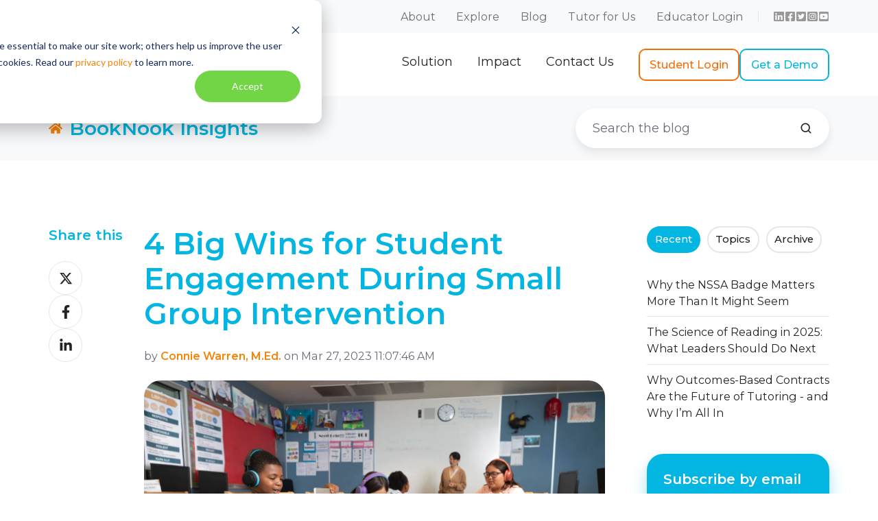

--- FILE ---
content_type: text/html; charset=UTF-8
request_url: https://blog.booknook.com/booknook-blog/educator-support/4-big-wins-for-student-engagement-during-small-group-intervention
body_size: 18199
content:
<!doctype html><html lang="en" class="no-js blog-4 blog-4--post"><head>
    <meta charset="utf-8">
    <title>4 Big Wins for Student Engagement During Small Group - BookNook</title>
    <link rel="shortcut icon" href="https://blog.booknook.com/hubfs/booknook-512-icon.png">
    <meta name="description" content="Boost student engagement in small-group interventions with relevant content, interactive activities, consistent feedback, and strong relationships. ">
    
		<script>
			var act = {};
      act.xs = 479;
      act.sm = 767;
      act.md = 1139;
			act.scroll_offset = {
				sm: 66,
				md: 66,
				lg: 66,
				get: function() {
					if(window.matchMedia('(max-width: 767px)').matches) return act.scroll_offset.sm;
					if(window.matchMedia('(min-width: 1140px)').matches) return act.scroll_offset.lg;
					return act.scroll_offset.md;
				},
				set: function(sm, md, lg){
					act.scroll_offset.sm = sm;
					act.scroll_offset.md = md;
					act.scroll_offset.lg = lg;
				}
			};
		</script>
    <meta name="viewport" content="width=device-width, initial-scale=1">

    
    <meta property="og:description" content="Boost student engagement in small-group interventions with relevant content, interactive activities, consistent feedback, and strong relationships. ">
    <meta property="og:title" content="4 Big Wins for Student Engagement During Small Group - BookNook">
    <meta name="twitter:description" content="Boost student engagement in small-group interventions with relevant content, interactive activities, consistent feedback, and strong relationships. ">
    <meta name="twitter:title" content="4 Big Wins for Student Engagement During Small Group - BookNook">

    

    
    <style>
a.cta_button{-moz-box-sizing:content-box !important;-webkit-box-sizing:content-box !important;box-sizing:content-box !important;vertical-align:middle}.hs-breadcrumb-menu{list-style-type:none;margin:0px 0px 0px 0px;padding:0px 0px 0px 0px}.hs-breadcrumb-menu-item{float:left;padding:10px 0px 10px 10px}.hs-breadcrumb-menu-divider:before{content:'›';padding-left:10px}.hs-featured-image-link{border:0}.hs-featured-image{float:right;margin:0 0 20px 20px;max-width:50%}@media (max-width: 568px){.hs-featured-image{float:none;margin:0;width:100%;max-width:100%}}.hs-screen-reader-text{clip:rect(1px, 1px, 1px, 1px);height:1px;overflow:hidden;position:absolute !important;width:1px}
</style>

<link rel="stylesheet" href="https://blog.booknook.com/hubfs/hub_generated/template_assets/1/94528192059/1767983194526/template_main.min.css">
<link rel="stylesheet" href="https://blog.booknook.com/hubfs/hub_generated/template_assets/1/94537119582/1767983200413/template_rich-text.min.css">
<link rel="stylesheet" href="https://blog.booknook.com/hubfs/hub_generated/module_assets/1/94539052107/1750096227323/module_icon.min.css">
<link rel="stylesheet" href="https://blog.booknook.com/hubfs/hub_generated/template_assets/1/94528456844/1767983200733/template_nav.min.css">
<link rel="stylesheet" href="https://blog.booknook.com/hubfs/hub_generated/template_assets/1/94538746999/1767983197296/template_lang-select.min.css">
<link rel="stylesheet" href="https://blog.booknook.com/hubfs/hub_generated/template_assets/1/94538694428/1767983200855/template_mobile-nav.min.css">
<link rel="stylesheet" href="https://blog.booknook.com/hubfs/hub_generated/template_assets/1/94537994366/1767983206332/template_header-04.min.css">
<link rel="stylesheet" href="https://blog.booknook.com/hubfs/hub_generated/template_assets/1/94538690617/1767983205775/template_search-box.min.css">
<link rel="stylesheet" href="https://blog.booknook.com/hubfs/hub_generated/template_assets/1/94538572163/1767983197540/template_blog-search.min.css">
<link rel="stylesheet" href="https://blog.booknook.com/hubfs/hub_generated/template_assets/1/94538149957/1767983209368/template_blog-toolbar-1.min.css">
<link rel="stylesheet" href="https://blog.booknook.com/hubfs/hub_generated/template_assets/1/94538694419/1767983208963/template_tabs.min.css">
<link rel="stylesheet" href="/hs/hsstatic/AsyncSupport/static-1.501/sass/rss_post_listing.css">
<link rel="stylesheet" href="https://blog.booknook.com/hubfs/hub_generated/template_assets/1/94528458874/1767983205212/template_form.min.css">
<link rel="stylesheet" href="https://blog.booknook.com/hubfs/hub_generated/template_assets/1/94538691370/1767983212661/template_form-dark.min.css">
<link rel="stylesheet" href="https://blog.booknook.com/hubfs/hub_generated/template_assets/1/94538656858/1767983197491/template_blog-4.min.css">
<link rel="stylesheet" href="https://blog.booknook.com/hubfs/hub_generated/template_assets/1/94538576654/1767983205231/template_one-field-form.min.css">
<link rel="stylesheet" href="https://blog.booknook.com/hubfs/hub_generated/template_assets/1/94528886407/1767983205736/template_column-navigation.min.css">
<link rel="stylesheet" href="https://blog.booknook.com/hubfs/hub_generated/template_assets/1/94538657441/1767983218378/template_footer-01.min.css">
<style>
  @font-face {
    font-family: "Montserrat";
    font-weight: 700;
    font-style: normal;
    font-display: swap;
    src: url("/_hcms/googlefonts/Montserrat/700.woff2") format("woff2"), url("/_hcms/googlefonts/Montserrat/700.woff") format("woff");
  }
  @font-face {
    font-family: "Montserrat";
    font-weight: 500;
    font-style: normal;
    font-display: swap;
    src: url("/_hcms/googlefonts/Montserrat/500.woff2") format("woff2"), url("/_hcms/googlefonts/Montserrat/500.woff") format("woff");
  }
  @font-face {
    font-family: "Montserrat";
    font-weight: 400;
    font-style: normal;
    font-display: swap;
    src: url("/_hcms/googlefonts/Montserrat/regular.woff2") format("woff2"), url("/_hcms/googlefonts/Montserrat/regular.woff") format("woff");
  }
  @font-face {
    font-family: "Montserrat";
    font-weight: 600;
    font-style: normal;
    font-display: swap;
    src: url("/_hcms/googlefonts/Montserrat/600.woff2") format("woff2"), url("/_hcms/googlefonts/Montserrat/600.woff") format("woff");
  }
  @font-face {
    font-family: "Jost";
    font-weight: 700;
    font-style: normal;
    font-display: swap;
    src: url("/_hcms/googlefonts/Jost/700.woff2") format("woff2"), url("/_hcms/googlefonts/Jost/700.woff") format("woff");
  }
  @font-face {
    font-family: "Jost";
    font-weight: 500;
    font-style: normal;
    font-display: swap;
    src: url("/_hcms/googlefonts/Jost/500.woff2") format("woff2"), url("/_hcms/googlefonts/Jost/500.woff") format("woff");
  }
  @font-face {
    font-family: "Jost";
    font-weight: 600;
    font-style: normal;
    font-display: swap;
    src: url("/_hcms/googlefonts/Jost/600.woff2") format("woff2"), url("/_hcms/googlefonts/Jost/600.woff") format("woff");
  }
  @font-face {
    font-family: "Jost";
    font-weight: 400;
    font-style: normal;
    font-display: swap;
    src: url("/_hcms/googlefonts/Jost/regular.woff2") format("woff2"), url("/_hcms/googlefonts/Jost/regular.woff") format("woff");
  }
</style>

    <script type="application/ld+json">
{
  "mainEntityOfPage" : {
    "@type" : "WebPage",
    "@id" : "https://blog.booknook.com/booknook-blog/educator-support/4-big-wins-for-student-engagement-during-small-group-intervention"
  },
  "author" : {
    "name" : "Connie Warren, M.Ed.",
    "url" : "https://blog.booknook.com/author/connie-warren",
    "@type" : "Person"
  },
  "headline" : "4 Big Wins for Student Engagement During Small Group - BookNook",
  "datePublished" : "2023-03-27T15:07:46.000Z",
  "dateModified" : "2024-10-09T14:13:36.516Z",
  "publisher" : {
    "name" : "BookNook, Inc.",
    "logo" : {
      "url" : "https://f.hubspotusercontent00.net/hubfs/20320602/newbooknook-logo-main-transparent.png",
      "@type" : "ImageObject"
    },
    "@type" : "Organization"
  },
  "@context" : "https://schema.org",
  "@type" : "BlogPosting",
  "image" : [ "https://20320602.fs1.hubspotusercontent-na1.net/hubfs/20320602/Imported_Blog_Media/Tutoring__School_Kids_00323_jw_.jpg" ]
}
</script>


    
<!--  Added by GoogleAnalytics4 integration -->
<script>
var _hsp = window._hsp = window._hsp || [];
window.dataLayer = window.dataLayer || [];
function gtag(){dataLayer.push(arguments);}

var useGoogleConsentModeV2 = true;
var waitForUpdateMillis = 1000;


if (!window._hsGoogleConsentRunOnce) {
  window._hsGoogleConsentRunOnce = true;

  gtag('consent', 'default', {
    'ad_storage': 'denied',
    'analytics_storage': 'denied',
    'ad_user_data': 'denied',
    'ad_personalization': 'denied',
    'wait_for_update': waitForUpdateMillis
  });

  if (useGoogleConsentModeV2) {
    _hsp.push(['useGoogleConsentModeV2'])
  } else {
    _hsp.push(['addPrivacyConsentListener', function(consent){
      var hasAnalyticsConsent = consent && (consent.allowed || (consent.categories && consent.categories.analytics));
      var hasAdsConsent = consent && (consent.allowed || (consent.categories && consent.categories.advertisement));

      gtag('consent', 'update', {
        'ad_storage': hasAdsConsent ? 'granted' : 'denied',
        'analytics_storage': hasAnalyticsConsent ? 'granted' : 'denied',
        'ad_user_data': hasAdsConsent ? 'granted' : 'denied',
        'ad_personalization': hasAdsConsent ? 'granted' : 'denied'
      });
    }]);
  }
}

gtag('js', new Date());
gtag('set', 'developer_id.dZTQ1Zm', true);
gtag('config', 'G-X63SMMWK5R');
</script>
<script async src="https://www.googletagmanager.com/gtag/js?id=G-X63SMMWK5R"></script>

<!-- /Added by GoogleAnalytics4 integration -->

<!--  Added by GoogleTagManager integration -->
<script>
var _hsp = window._hsp = window._hsp || [];
window.dataLayer = window.dataLayer || [];
function gtag(){dataLayer.push(arguments);}

var useGoogleConsentModeV2 = true;
var waitForUpdateMillis = 1000;



var hsLoadGtm = function loadGtm() {
    if(window._hsGtmLoadOnce) {
      return;
    }

    if (useGoogleConsentModeV2) {

      gtag('set','developer_id.dZTQ1Zm',true);

      gtag('consent', 'default', {
      'ad_storage': 'denied',
      'analytics_storage': 'denied',
      'ad_user_data': 'denied',
      'ad_personalization': 'denied',
      'wait_for_update': waitForUpdateMillis
      });

      _hsp.push(['useGoogleConsentModeV2'])
    }

    (function(w,d,s,l,i){w[l]=w[l]||[];w[l].push({'gtm.start':
    new Date().getTime(),event:'gtm.js'});var f=d.getElementsByTagName(s)[0],
    j=d.createElement(s),dl=l!='dataLayer'?'&l='+l:'';j.async=true;j.src=
    'https://www.googletagmanager.com/gtm.js?id='+i+dl;f.parentNode.insertBefore(j,f);
    })(window,document,'script','dataLayer','GTM-K6HHM2M');

    window._hsGtmLoadOnce = true;
};

_hsp.push(['addPrivacyConsentListener', function(consent){
  if(consent.allowed || (consent.categories && consent.categories.analytics)){
    hsLoadGtm();
  }
}]);

</script>

<!-- /Added by GoogleTagManager integration -->


<script type="text/javascript">
    (function(c,l,a,r,i,t,y){
        c[a]=c[a]||function(){(c[a].q=c[a].q||[]).push(arguments)};
        t=l.createElement(r);t.async=1;t.src="https://www.clarity.ms/tag/"+i;
        y=l.getElementsByTagName(r)[0];y.parentNode.insertBefore(t,y);
    })(window, document, "clarity", "script", "onanlhpq3h");
</script>
<link rel="amphtml" href="https://blog.booknook.com/booknook-blog/educator-support/4-big-wins-for-student-engagement-during-small-group-intervention?hs_amp=true">

<meta property="og:image" content="https://blog.booknook.com/hubfs/Imported_Blog_Media/Tutoring__School_Kids_00323_jw_.jpg">
<meta property="og:image:width" content="1920">
<meta property="og:image:height" content="1242">
<meta property="og:image:alt" content="This is a photo image of students sitting around a small group table with devices. ">
<meta name="twitter:image" content="https://blog.booknook.com/hubfs/Imported_Blog_Media/Tutoring__School_Kids_00323_jw_.jpg">
<meta name="twitter:image:alt" content="This is a photo image of students sitting around a small group table with devices. ">

<meta property="og:url" content="https://blog.booknook.com/booknook-blog/educator-support/4-big-wins-for-student-engagement-during-small-group-intervention">
<meta name="twitter:card" content="summary_large_image">

<link rel="canonical" href="https://blog.booknook.com/booknook-blog/educator-support/4-big-wins-for-student-engagement-during-small-group-intervention">

<meta property="og:type" content="article">
<link rel="alternate" type="application/rss+xml" href="https://blog.booknook.com/rss.xml">
<meta name="twitter:domain" content="blog.booknook.com">
<script src="//platform.linkedin.com/in.js" type="text/javascript">
    lang: en_US
</script>

<meta http-equiv="content-language" content="en">






  <meta name="generator" content="HubSpot"></head>
  <body class="  hs-content-id-121865835175 hs-blog-post hs-blog-id-121518107432">
<!--  Added by GoogleTagManager integration -->
<noscript><iframe src="https://www.googletagmanager.com/ns.html?id=GTM-K6HHM2M" height="0" width="0" style="display:none;visibility:hidden"></iframe></noscript>

<!-- /Added by GoogleTagManager integration -->

    <div id="top"></div>
    <div class="page">
      
        <div data-global-resource-path="Act3 child/partials/header-04.html">















  


<header class="header header--4  header--sticky header--w-links header--w-icons header--wo-search header--wo-lang hs-search-hidden">
  <div class="container-fluid above-header">
<div class="row-fluid-wrapper">
<div class="row-fluid">
<div class="span12 widget-span widget-type-cell " style="" data-widget-type="cell" data-x="0" data-w="12">

</div><!--end widget-span -->
</div>
</div>
</div>
  <div class="header__section header__section--top section">
    <div class="header__center container">
      <div class="row items-center">
        <div class="col s12">
          <div class="flex flex-row items-center justify-end no-shrink wrap">
            
              <div class="header__links">
                <div id="hs_cos_wrapper_header_links" class="hs_cos_wrapper hs_cos_wrapper_widget hs_cos_wrapper_type_module" style="" data-hs-cos-general-type="widget" data-hs-cos-type="module">



<div class="module module--header_links module--rtext">
    <div class="module__inner">

  <div id="rtext__header_links" class="rtext rtext--box-none txt--light">
    <div class="rtext__content clear small-text">
      <ul>
<li><a href="https://www.booknook.com/about" rel="noopener">About</a></li>
<li><a href="https://www.booknook.com/high-impact-tutoring-resources" rel="noopener">Explore</a></li>
<li><a href="//blog.booknook.com" rel="noopener">Blog</a></li>
<li><a href="https://apply.booknook.com/online-tutoring-jobs" rel="noopener">Tutor for Us</a></li>
<li><a href="https://app.booknooklearning.com/tutor/login" rel="noopener">Educator Login</a></li>
</ul>
    </div>
    
  </div>

    </div>
  </div>


</div>
              </div>
            
            
              
                
              
              <div class="header__icons">
                <div class="header__icons__static">
                  <div id="hs_cos_wrapper_static_header_icons" class="hs_cos_wrapper hs_cos_wrapper_widget hs_cos_wrapper_type_module" style="" data-hs-cos-general-type="widget" data-hs-cos-type="module">

<div class="module module--static_header_icons module--icon module--text-right">
    <div class="module__inner">

  <div class="inline-items inline-items--right" style="gap: 20px;">
    
  <a href="https://www.linkedin.com/company/booknook" target="_blank"><span class="icon icon--static_header_icons-1 icon--type-icon icon--small">
      <span class="icon__glyph">
        
          <svg version="1.0" xmlns="http://www.w3.org/2000/svg" viewbox="0 0 448 512" aria-hidden="true"><g id="LinkedIn1_layer"><path d="M416 32H31.9C14.3 32 0 46.5 0 64.3v383.4C0 465.5 14.3 480 31.9 480H416c17.6 0 32-14.5 32-32.3V64.3c0-17.8-14.4-32.3-32-32.3zM135.4 416H69V202.2h66.5V416zm-33.2-243c-21.3 0-38.5-17.3-38.5-38.5S80.9 96 102.2 96c21.2 0 38.5 17.3 38.5 38.5 0 21.3-17.2 38.5-38.5 38.5zm282.1 243h-66.4V312c0-24.8-.5-56.7-34.5-56.7-34.6 0-39.9 27-39.9 54.9V416h-66.4V202.2h63.7v29.2h.9c8.9-16.8 30.6-34.5 62.9-34.5 67.2 0 79.7 44.3 79.7 101.9V416z" /></g></svg>
        
      </span>
      <span class="screen-reader-text"></span>
    </span></a><style>
        .icon--static_header_icons-1 {
          color: rgba(153, 153, 153, 1.0);
        }
        .icon--static_header_icons-1.icon--fill {
          background: rgba(#null, 0.0);
          color: rgba(153, 153, 153, 1.0);
        }
        .icon--static_header_icons-1.icon--outline {
          border-color: rgba(#null, 0.0);
        }
      </style>
    
  <a href="https://www.facebook.com/booknooklearning/" target="_blank"><span class="icon icon--static_header_icons-2 icon--type-icon icon--small">
      <span class="icon__glyph">
        
          <svg version="1.0" xmlns="http://www.w3.org/2000/svg" viewbox="0 0 448 512" aria-hidden="true"><g id="Facebook Square2_layer"><path d="M400 32H48A48 48 0 0 0 0 80v352a48 48 0 0 0 48 48h137.25V327.69h-63V256h63v-54.64c0-62.15 37-96.48 93.67-96.48 27.14 0 55.52 4.84 55.52 4.84v61h-31.27c-30.81 0-40.42 19.12-40.42 38.73V256h68.78l-11 71.69h-57.78V480H400a48 48 0 0 0 48-48V80a48 48 0 0 0-48-48z" /></g></svg>
        
      </span>
      <span class="screen-reader-text"></span>
    </span></a><style>
        .icon--static_header_icons-2 {
          color: rgba(153, 153, 153, 1.0);
        }
        .icon--static_header_icons-2.icon--fill {
          background: rgba(102, 102, 102, 1.0);
          color: rgba(153, 153, 153, 1.0);
        }
        .icon--static_header_icons-2.icon--outline {
          border-color: rgba(102, 102, 102, 1.0);
        }
      </style>
    
  <a href="https://twitter.com/booknook" target="_blank"><span class="icon icon--static_header_icons-3 icon--type-icon icon--small">
      <span class="icon__glyph">
        
          <svg version="1.0" xmlns="http://www.w3.org/2000/svg" viewbox="0 0 448 512" aria-hidden="true"><g id="Twitter Square3_layer"><path d="M400 32H48C21.5 32 0 53.5 0 80v352c0 26.5 21.5 48 48 48h352c26.5 0 48-21.5 48-48V80c0-26.5-21.5-48-48-48zm-48.9 158.8c.2 2.8.2 5.7.2 8.5 0 86.7-66 186.6-186.6 186.6-37.2 0-71.7-10.8-100.7-29.4 5.3.6 10.4.8 15.8.8 30.7 0 58.9-10.4 81.4-28-28.8-.6-53-19.5-61.3-45.5 10.1 1.5 19.2 1.5 29.6-1.2-30-6.1-52.5-32.5-52.5-64.4v-.8c8.7 4.9 18.9 7.9 29.6 8.3a65.447 65.447 0 0 1-29.2-54.6c0-12.2 3.2-23.4 8.9-33.1 32.3 39.8 80.8 65.8 135.2 68.6-9.3-44.5 24-80.6 64-80.6 18.9 0 35.9 7.9 47.9 20.7 14.8-2.8 29-8.3 41.6-15.8-4.9 15.2-15.2 28-28.8 36.1 13.2-1.4 26-5.1 37.8-10.2-8.9 13.1-20.1 24.7-32.9 34z" /></g></svg>
        
      </span>
      <span class="screen-reader-text"></span>
    </span></a><style>
        .icon--static_header_icons-3 {
          color: rgba(153, 153, 153, 1.0);
        }
        .icon--static_header_icons-3.icon--fill {
          background: rgba(#null, 0.0);
          color: rgba(153, 153, 153, 1.0);
        }
        .icon--static_header_icons-3.icon--outline {
          border-color: rgba(#null, 0.0);
        }
      </style>
    
  <a href="https://www.instagram.com/booknooktutoring/" target="_blank"><span class="icon icon--static_header_icons-4 icon--type-icon icon--small">
      <span class="icon__glyph">
        
          <svg version="1.0" xmlns="http://www.w3.org/2000/svg" viewbox="0 0 448 512" aria-hidden="true"><g id="Instagram Square4_layer"><path d="M224,202.66A53.34,53.34,0,1,0,277.36,256,53.38,53.38,0,0,0,224,202.66Zm124.71-41a54,54,0,0,0-30.41-30.41c-21-8.29-71-6.43-94.3-6.43s-73.25-1.93-94.31,6.43a54,54,0,0,0-30.41,30.41c-8.28,21-6.43,71.05-6.43,94.33S91,329.26,99.32,350.33a54,54,0,0,0,30.41,30.41c21,8.29,71,6.43,94.31,6.43s73.24,1.93,94.3-6.43a54,54,0,0,0,30.41-30.41c8.35-21,6.43-71.05,6.43-94.33S357.1,182.74,348.75,161.67ZM224,338a82,82,0,1,1,82-82A81.9,81.9,0,0,1,224,338Zm85.38-148.3a19.14,19.14,0,1,1,19.13-19.14A19.1,19.1,0,0,1,309.42,189.74ZM400,32H48A48,48,0,0,0,0,80V432a48,48,0,0,0,48,48H400a48,48,0,0,0,48-48V80A48,48,0,0,0,400,32ZM382.88,322c-1.29,25.63-7.14,48.34-25.85,67s-41.4,24.63-67,25.85c-26.41,1.49-105.59,1.49-132,0-25.63-1.29-48.26-7.15-67-25.85s-24.63-41.42-25.85-67c-1.49-26.42-1.49-105.61,0-132,1.29-25.63,7.07-48.34,25.85-67s41.47-24.56,67-25.78c26.41-1.49,105.59-1.49,132,0,25.63,1.29,48.33,7.15,67,25.85s24.63,41.42,25.85,67.05C384.37,216.44,384.37,295.56,382.88,322Z" /></g></svg>
        
      </span>
      <span class="screen-reader-text"></span>
    </span></a><style>
        .icon--static_header_icons-4 {
          color: rgba(153, 153, 153, 1.0);
        }
        .icon--static_header_icons-4.icon--fill {
          background: rgba(#null, 0.0);
          color: rgba(153, 153, 153, 1.0);
        }
        .icon--static_header_icons-4.icon--outline {
          border-color: rgba(#null, 0.0);
        }
      </style>
    
  <a href="https://www.youtube.com/@booknooktutoring" target="_blank"><span class="icon icon--static_header_icons-5 icon--type-icon icon--small">
      <span class="icon__glyph">
        
          <svg version="1.0" xmlns="http://www.w3.org/2000/svg" viewbox="0 0 448 512" aria-hidden="true"><g id="YouTube Square5_layer"><path d="M186.8 202.1l95.2 54.1-95.2 54.1V202.1zM448 80v352c0 26.5-21.5 48-48 48H48c-26.5 0-48-21.5-48-48V80c0-26.5 21.5-48 48-48h352c26.5 0 48 21.5 48 48zm-42 176.3s0-59.6-7.6-88.2c-4.2-15.8-16.5-28.2-32.2-32.4C337.9 128 224 128 224 128s-113.9 0-142.2 7.7c-15.7 4.2-28 16.6-32.2 32.4-7.6 28.5-7.6 88.2-7.6 88.2s0 59.6 7.6 88.2c4.2 15.8 16.5 27.7 32.2 31.9C110.1 384 224 384 224 384s113.9 0 142.2-7.7c15.7-4.2 28-16.1 32.2-31.9 7.6-28.5 7.6-88.1 7.6-88.1z" /></g></svg>
        
      </span>
      <span class="screen-reader-text"></span>
    </span></a><style>
        .icon--static_header_icons-5 {
          color: rgba(153, 153, 153, 1.0);
        }
        .icon--static_header_icons-5.icon--fill {
          background: rgba(102, 102, 102, 1.0);
          color: rgba(153, 153, 153, 1.0);
        }
        .icon--static_header_icons-5.icon--outline {
          border-color: rgba(102, 102, 102, 1.0);
        }
      </style></div>

    </div>
  </div>
</div>
                </div>
                <div class="header__icons__overlap">
                  <div id="hs_cos_wrapper_overlapping_header_icons" class="hs_cos_wrapper hs_cos_wrapper_widget hs_cos_wrapper_type_module" style="" data-hs-cos-general-type="widget" data-hs-cos-type="module">

<div class="module module--overlapping_header_icons module--icon module--text-right">
    <div class="module__inner">

  <div class="inline-items inline-items--right" style="gap: 20px;">
    
  <a href="https://twitter.com/HubSpot" target="_blank"><span class="icon icon--overlapping_header_icons-1 icon--type-icon icon--small icon--ghost">
      <span class="icon__glyph">
        
          <svg version="1.0" xmlns="http://www.w3.org/2000/svg" viewbox="0 0 512 512" aria-hidden="true"><g id="Twitter1_layer"><path d="M459.37 151.716c.325 4.548.325 9.097.325 13.645 0 138.72-105.583 298.558-298.558 298.558-59.452 0-114.68-17.219-161.137-47.106 8.447.974 16.568 1.299 25.34 1.299 49.055 0 94.213-16.568 130.274-44.832-46.132-.975-84.792-31.188-98.112-72.772 6.498.974 12.995 1.624 19.818 1.624 9.421 0 18.843-1.3 27.614-3.573-48.081-9.747-84.143-51.98-84.143-102.985v-1.299c13.969 7.797 30.214 12.67 47.431 13.319-28.264-18.843-46.781-51.005-46.781-87.391 0-19.492 5.197-37.36 14.294-52.954 51.655 63.675 129.3 105.258 216.365 109.807-1.624-7.797-2.599-15.918-2.599-24.04 0-57.828 46.782-104.934 104.934-104.934 30.213 0 57.502 12.67 76.67 33.137 23.715-4.548 46.456-13.32 66.599-25.34-7.798 24.366-24.366 44.833-46.132 57.827 21.117-2.273 41.584-8.122 60.426-16.243-14.292 20.791-32.161 39.308-52.628 54.253z" /></g></svg>
        
      </span>
      <span class="screen-reader-text"></span>
    </span></a>
    
  <a href="https://www.instagram.com/hubspot/" target="_blank"><span class="icon icon--overlapping_header_icons-2 icon--type-icon icon--small icon--ghost">
      <span class="icon__glyph">
        
          <svg version="1.0" xmlns="http://www.w3.org/2000/svg" viewbox="0 0 448 512" aria-hidden="true"><g id="Instagram2_layer"><path d="M224.1 141c-63.6 0-114.9 51.3-114.9 114.9s51.3 114.9 114.9 114.9S339 319.5 339 255.9 287.7 141 224.1 141zm0 189.6c-41.1 0-74.7-33.5-74.7-74.7s33.5-74.7 74.7-74.7 74.7 33.5 74.7 74.7-33.6 74.7-74.7 74.7zm146.4-194.3c0 14.9-12 26.8-26.8 26.8-14.9 0-26.8-12-26.8-26.8s12-26.8 26.8-26.8 26.8 12 26.8 26.8zm76.1 27.2c-1.7-35.9-9.9-67.7-36.2-93.9-26.2-26.2-58-34.4-93.9-36.2-37-2.1-147.9-2.1-184.9 0-35.8 1.7-67.6 9.9-93.9 36.1s-34.4 58-36.2 93.9c-2.1 37-2.1 147.9 0 184.9 1.7 35.9 9.9 67.7 36.2 93.9s58 34.4 93.9 36.2c37 2.1 147.9 2.1 184.9 0 35.9-1.7 67.7-9.9 93.9-36.2 26.2-26.2 34.4-58 36.2-93.9 2.1-37 2.1-147.8 0-184.8zM398.8 388c-7.8 19.6-22.9 34.7-42.6 42.6-29.5 11.7-99.5 9-132.1 9s-102.7 2.6-132.1-9c-19.6-7.8-34.7-22.9-42.6-42.6-11.7-29.5-9-99.5-9-132.1s-2.6-102.7 9-132.1c7.8-19.6 22.9-34.7 42.6-42.6 29.5-11.7 99.5-9 132.1-9s102.7-2.6 132.1 9c19.6 7.8 34.7 22.9 42.6 42.6 11.7 29.5 9 99.5 9 132.1s2.7 102.7-9 132.1z" /></g></svg>
        
      </span>
      <span class="screen-reader-text"></span>
    </span></a>
    
  <a href="https://developers.hubspot.com/slack" target="_blank"><span class="icon icon--overlapping_header_icons-3 icon--type-icon icon--small icon--ghost">
      <span class="icon__glyph">
        
          <svg version="1.0" xmlns="http://www.w3.org/2000/svg" viewbox="0 0 448 512" aria-hidden="true"><g id="Slack Logo3_layer"><path d="M94.12 315.1c0 25.9-21.16 47.06-47.06 47.06S0 341 0 315.1c0-25.9 21.16-47.06 47.06-47.06h47.06v47.06zm23.72 0c0-25.9 21.16-47.06 47.06-47.06s47.06 21.16 47.06 47.06v117.84c0 25.9-21.16 47.06-47.06 47.06s-47.06-21.16-47.06-47.06V315.1zm47.06-188.98c-25.9 0-47.06-21.16-47.06-47.06S139 32 164.9 32s47.06 21.16 47.06 47.06v47.06H164.9zm0 23.72c25.9 0 47.06 21.16 47.06 47.06s-21.16 47.06-47.06 47.06H47.06C21.16 243.96 0 222.8 0 196.9s21.16-47.06 47.06-47.06H164.9zm188.98 47.06c0-25.9 21.16-47.06 47.06-47.06 25.9 0 47.06 21.16 47.06 47.06s-21.16 47.06-47.06 47.06h-47.06V196.9zm-23.72 0c0 25.9-21.16 47.06-47.06 47.06-25.9 0-47.06-21.16-47.06-47.06V79.06c0-25.9 21.16-47.06 47.06-47.06 25.9 0 47.06 21.16 47.06 47.06V196.9zM283.1 385.88c25.9 0 47.06 21.16 47.06 47.06 0 25.9-21.16 47.06-47.06 47.06-25.9 0-47.06-21.16-47.06-47.06v-47.06h47.06zm0-23.72c-25.9 0-47.06-21.16-47.06-47.06 0-25.9 21.16-47.06 47.06-47.06h117.84c25.9 0 47.06 21.16 47.06 47.06 0 25.9-21.16 47.06-47.06 47.06H283.1z" /></g></svg>
        
      </span>
      <span class="screen-reader-text"></span>
    </span></a></div>

    </div>
  </div>
</div>
                </div>
              </div>
            
          </div>
        </div>
      </div>
    </div>
  </div>
  <div class="header__sticky-wrapper">
    <div class="header__sticky-element">
      <div class="header__section header__section--main section">
        <div class="header__center container">
          <div class="row items-center">
            <div class="col s3 md-s3 sm-s4 justify-center">
              <div class="header__logo"><div class="header__logo__static"><div id="hs_cos_wrapper_static_header_logo" class="hs_cos_wrapper hs_cos_wrapper_widget hs_cos_wrapper_type_module widget-type-logo" style="" data-hs-cos-general-type="widget" data-hs-cos-type="module">
  






















  
  <span id="hs_cos_wrapper_static_header_logo_hs_logo_widget" class="hs_cos_wrapper hs_cos_wrapper_widget hs_cos_wrapper_type_logo" style="" data-hs-cos-general-type="widget" data-hs-cos-type="logo"><a href="https://www.booknook.com/" id="hs-link-static_header_logo_hs_logo_widget" style="border-width:0px;border:0px;"><img src="https://blog.booknook.com/hs-fs/hubfs/Branding/newbooknook-logo-main-transparent.png?width=216&amp;height=42&amp;name=newbooknook-logo-main-transparent.png" class="hs-image-widget " height="42" style="height: auto;width:216px;border-width:0px;border:0px;" width="216" alt="BookNook Logo" title="BookNook Logo" srcset="https://blog.booknook.com/hs-fs/hubfs/Branding/newbooknook-logo-main-transparent.png?width=108&amp;height=21&amp;name=newbooknook-logo-main-transparent.png 108w, https://blog.booknook.com/hs-fs/hubfs/Branding/newbooknook-logo-main-transparent.png?width=216&amp;height=42&amp;name=newbooknook-logo-main-transparent.png 216w, https://blog.booknook.com/hs-fs/hubfs/Branding/newbooknook-logo-main-transparent.png?width=324&amp;height=63&amp;name=newbooknook-logo-main-transparent.png 324w, https://blog.booknook.com/hs-fs/hubfs/Branding/newbooknook-logo-main-transparent.png?width=432&amp;height=84&amp;name=newbooknook-logo-main-transparent.png 432w, https://blog.booknook.com/hs-fs/hubfs/Branding/newbooknook-logo-main-transparent.png?width=540&amp;height=105&amp;name=newbooknook-logo-main-transparent.png 540w, https://blog.booknook.com/hs-fs/hubfs/Branding/newbooknook-logo-main-transparent.png?width=648&amp;height=126&amp;name=newbooknook-logo-main-transparent.png 648w" sizes="(max-width: 216px) 100vw, 216px"></a></span>
</div></div><div class="header__logo__sticky"><div id="hs_cos_wrapper_sticky_header_logo" class="hs_cos_wrapper hs_cos_wrapper_widget hs_cos_wrapper_type_module widget-type-logo" style="" data-hs-cos-general-type="widget" data-hs-cos-type="module">
  






















  
  <span id="hs_cos_wrapper_sticky_header_logo_hs_logo_widget" class="hs_cos_wrapper hs_cos_wrapper_widget hs_cos_wrapper_type_logo" style="" data-hs-cos-general-type="widget" data-hs-cos-type="logo"><a href="/" id="hs-link-sticky_header_logo_hs_logo_widget" style="border-width:0px;border:0px;"><img src="https://blog.booknook.com/hs-fs/hubfs/Branding/newbooknook-logo-main-transparent.png?width=216&amp;height=42&amp;name=newbooknook-logo-main-transparent.png" class="hs-image-widget " height="42" style="height: auto;width:216px;border-width:0px;border:0px;" width="216" alt="BookNook Logo" title="BookNook Logo" srcset="https://blog.booknook.com/hs-fs/hubfs/Branding/newbooknook-logo-main-transparent.png?width=108&amp;height=21&amp;name=newbooknook-logo-main-transparent.png 108w, https://blog.booknook.com/hs-fs/hubfs/Branding/newbooknook-logo-main-transparent.png?width=216&amp;height=42&amp;name=newbooknook-logo-main-transparent.png 216w, https://blog.booknook.com/hs-fs/hubfs/Branding/newbooknook-logo-main-transparent.png?width=324&amp;height=63&amp;name=newbooknook-logo-main-transparent.png 324w, https://blog.booknook.com/hs-fs/hubfs/Branding/newbooknook-logo-main-transparent.png?width=432&amp;height=84&amp;name=newbooknook-logo-main-transparent.png 432w, https://blog.booknook.com/hs-fs/hubfs/Branding/newbooknook-logo-main-transparent.png?width=540&amp;height=105&amp;name=newbooknook-logo-main-transparent.png 540w, https://blog.booknook.com/hs-fs/hubfs/Branding/newbooknook-logo-main-transparent.png?width=648&amp;height=126&amp;name=newbooknook-logo-main-transparent.png 648w" sizes="(max-width: 216px) 100vw, 216px"></a></span>
</div></div></div>
            </div>
            <div class="col s9 md-s9 sm-s8">
              <div class="flex flex-row items-center justify-end no-shrink wrap">
                <div class="header__nav">
                  <div id="hs_cos_wrapper_header_nav" class="hs_cos_wrapper hs_cos_wrapper_widget hs_cos_wrapper_type_module" style="" data-hs-cos-general-type="widget" data-hs-cos-type="module"><style>.module--header_nav{padding-bottom:8px;}@media(max-width:1139px){.module--header_nav{padding-bottom:8px;}}@media(max-width:767px){.module--header_nav{padding-bottom:8px;}}</style>
  <div class="module module--header_nav module--nav">
    <div class="module__inner">

  <nav class="nav nav--light nav--on-hover hs-skip-lang-url-rewrite" flyout-delay="100" aria-label="Main menu">
    <ul class="nav__list nav__list--level1"><li class="nav__item nav__item--branch">
        <a class="nav__link" href="https://www.booknook.com/high-impact-tutoring">Solution</a><ul class="nav__list nav__list--level2 nav__list--flyout"><li class="nav__item">
        <a class="nav__link" href="https://www.booknook.com/high-impact-tutoring">Our Solution</a></li><li class="nav__item">
        <a class="nav__link" href="https://www.booknook.com/booknook-math">Math</a></li><li class="nav__item">
        <a class="nav__link" href="https://www.booknook.com/booknook-reading">Reading</a></li></ul></li><li class="nav__item nav__item--branch">
        <a class="nav__link" href="https://www.booknook.com/impact">Impact</a><ul class="nav__list nav__list--level2 nav__list--flyout"><li class="nav__item">
        <a class="nav__link" href="https://www.booknook.com/impact">Our Impact</a></li><li class="nav__item">
        <a class="nav__link" href="https://go.booknook.com/booknook-high-impact-tutoring-designed-for-english-learners">English Learners</a></li><li class="nav__item">
        <a class="nav__link" href="https://www.booknook.com/outcomes-based-contracts">Outcomes Based Contracts</a></li></ul></li><li class="nav__item nav__item--branch">
        <a class="nav__link" href="https://www.booknook.com/contact-us">Contact Us</a><ul class="nav__list nav__list--level2 nav__list--flyout"><li class="nav__item">
        <a class="nav__link" href="https://www.booknook.com/careers">Careers</a></li></ul></li></ul>
  </nav>

    </div>
  </div>

</div>
                </div>
                
                  <div class="header__lang">
                    <div id="hs_cos_wrapper_header_lang" class="hs_cos_wrapper hs_cos_wrapper_widget hs_cos_wrapper_type_module" style="" data-hs-cos-general-type="widget" data-hs-cos-type="module">



<div class="module module--header_lang module--lang-select">
    <div class="module__inner">

  
  

    </div>
  </div>
</div>
                  </div>
                
                <div class="header__buttons">
                  <div class="header__buttons__static">
                    <div id="hs_cos_wrapper_static_header_buttons" class="hs_cos_wrapper hs_cos_wrapper_widget hs_cos_wrapper_type_module" style="" data-hs-cos-general-type="widget" data-hs-cos-type="module">


<div class="module module--static_header_buttons module--button">
    <div class="module__inner">

  <div class="inline-items" style="gap: 10px;">
        
        
        
    
  <a href="https://app.booknooklearning.com/student/login" class="btn btn--outline btn--medium btn--custom-color btn--default  btn--static_header_buttons-1">
          
          Student Login
        </a><style>
            .btn--static_header_buttons-1.btn--outline {
              border-color: #f76e07;
              color: #f76e07;
            }
            .btn--static_header_buttons-1.btn--fill,
            .btn--static_header_buttons-1.btn--outline:hover {
              background: #f76e07;
              color: #FFFFFF;
            }
            .btn--static_header_buttons-1:focus-visible:not(:hover):not(:active) {
              box-shadow: 0 0 0 3px rgba(247, 110, 7, .15);
            }
          </style>
        
        
        
    
  <a href="https://go.booknook.com/demo-request" class="btn btn--outline btn--medium btn--accent btn--default  btn--static_header_buttons-2">
          
          Get a Demo
        </a></div>

    </div>
  </div>
</div>
                  </div>
                  <div class="header__buttons__overlap">
                    <div id="hs_cos_wrapper_overlapping_header_buttons" class="hs_cos_wrapper hs_cos_wrapper_widget hs_cos_wrapper_type_module" style="" data-hs-cos-general-type="widget" data-hs-cos-type="module">


<div class="module module--overlapping_header_buttons module--button">
    <div class="module__inner">

  <div class="inline-items" style="gap: 10px;">
        
        
        
    
  <a href="https://app.booknooklearning.com/student/login" class="btn btn--outline btn--medium btn--custom-color btn--default  btn--overlapping_header_buttons-1">
          
          Student Login
        </a><style>
            .btn--overlapping_header_buttons-1.btn--outline {
              border-color: #f76e07;
              color: #f76e07;
            }
            .btn--overlapping_header_buttons-1.btn--fill,
            .btn--overlapping_header_buttons-1.btn--outline:hover {
              background: #f76e07;
              color: #FFFFFF;
            }
            .btn--overlapping_header_buttons-1:focus-visible:not(:hover):not(:active) {
              box-shadow: 0 0 0 3px rgba(247, 110, 7, .15);
            }
          </style>
        
        
        
    
  <a href="https://go.booknook.com/demo-request" class="btn btn--outline btn--medium btn--accent btn--default  btn--overlapping_header_buttons-2">
          
          Get a Demo
        </a></div>

    </div>
  </div>
</div>
                  </div>
                  
                    <div class="header__buttons__sticky">
                      <div id="hs_cos_wrapper_sticky_header_buttons" class="hs_cos_wrapper hs_cos_wrapper_widget hs_cos_wrapper_type_module" style="" data-hs-cos-general-type="widget" data-hs-cos-type="module">


<div class="module module--sticky_header_buttons module--button">
    <div class="module__inner">

  <div class="inline-items" style="gap: 10px;">
        
        
        
    
  <a href="https://app.booknooklearning.com/student/login" class="btn btn--outline btn--medium btn--custom-color btn--default  btn--sticky_header_buttons-1">
          
          Student Login
        </a><style>
            .btn--sticky_header_buttons-1.btn--outline {
              border-color: #f76e07;
              color: #f76e07;
            }
            .btn--sticky_header_buttons-1.btn--fill,
            .btn--sticky_header_buttons-1.btn--outline:hover {
              background: #f76e07;
              color: #FFFFFF;
            }
            .btn--sticky_header_buttons-1:focus-visible:not(:hover):not(:active) {
              box-shadow: 0 0 0 3px rgba(247, 110, 7, .15);
            }
          </style>
        
        
        
    
  <a href="https://go.booknook.com/demo-request" class="btn btn--outline btn--medium btn--accent btn--default  btn--sticky_header_buttons-2">
          
          Get a Demo
        </a></div>

    </div>
  </div>
</div>
                    </div>
                  
                </div>
                
                <div class="header__mobile-nav">
                  <div id="hs_cos_wrapper_header_mobile_nav" class="hs_cos_wrapper hs_cos_wrapper_widget hs_cos_wrapper_type_module" style="" data-hs-cos-general-type="widget" data-hs-cos-type="module">







<div class="module module--header_mobile_nav module--mnav">
    <div class="module__inner">

  <div class="mnav mnav--light">
    <a class="mnav__open mnav__open--auto ui-icon" href="javascript:;" role="button" aria-label="Open menu">
      <svg width="24" height="24" viewbox="0 0 24 24" xmlns="http://www.w3.org/2000/svg">
        <path d="M3 6a1 1 0 0 1 1-1h16a1 1 0 1 1 0 2H4a1 1 0 0 1-1-1zm0 6a1 1 0 0 1 1-1h16a1 1 0 1 1 0 2H4a1 1 0 0 1-1-1zm1 5a1 1 0 1 0 0 2h16a1 1 0 1 0 0-2H4z" fill="currentColor" />
      </svg>
    </a>
    <div class="mnav__overlay"></div>
    <div class="mnav__popup">
      
      <div class="mnav__section mnav__section--first mnav__menu hs-skip-lang-url-rewrite">
        
  
  
    <ul class="mnav__menu__list mnav__menu__list--level1">
      <li class="mnav__menu__item mnav__menu__item--parent">
        <div class="mnav__menu__label">
          <a class="mnav__menu__link" href="https://www.booknook.com/high-impact-tutoring">Solution</a>
          
            <div class="mnav__menu__toggle" role="button">
              <div class="mnav__menu__toggle__open-icon">
                <svg class="mnav__menu__toggle__open" width="24" height="24" viewbox="0 0 24 24" xmlns="http://www.w3.org/2000/svg">
                  <path d="M5.29289 8.29289C4.90237 8.68342 4.90237 9.31658 5.29289 9.70711L11.2929 15.7071C11.6834 16.0976 12.3166 16.0976 12.7071 15.7071L18.7071 9.70711C19.0976 9.31658 19.0976 8.68342 18.7071 8.29289C18.3166 7.90237 17.6834 7.90237 17.2929 8.29289L12 13.5858L6.70711 8.29289C6.31658 7.90237 5.68342 7.90237 5.29289 8.29289Z" fill="currentColor" />
                </svg>
              </div>
              <div class="mnav__menu__toggle__close-icon">
                <svg width="24" height="24" viewbox="0 0 24 24" xmlns="http://www.w3.org/2000/svg">
                  <path d="M5.29289 15.7071C4.90237 15.3166 4.90237 14.6834 5.29289 14.2929L11.2929 8.29289C11.6834 7.90237 12.3166 7.90237 12.7071 8.29289L18.7071 14.2929C19.0976 14.6834 19.0976 15.3166 18.7071 15.7071C18.3166 16.0976 17.6834 16.0976 17.2929 15.7071L12 10.4142L6.70711 15.7071C6.31658 16.0976 5.68342 16.0976 5.29289 15.7071Z" fill="currentColor" />
                </svg>
              </div>
            </div>
          
        </div>
        
  
  
    <ul class="mnav__menu__list mnav__menu__list--level2 mnav__menu__list--child">
      <li class="mnav__menu__item">
        <div class="mnav__menu__label">
          <a class="mnav__menu__link" href="https://www.booknook.com/high-impact-tutoring">Our Solution</a>
          
        </div>
        
  
  

      </li>
    
  
    
      <li class="mnav__menu__item">
        <div class="mnav__menu__label">
          <a class="mnav__menu__link" href="https://www.booknook.com/booknook-math">Math</a>
          
        </div>
        
  
  

      </li>
    
  
    
      <li class="mnav__menu__item">
        <div class="mnav__menu__label">
          <a class="mnav__menu__link" href="https://www.booknook.com/booknook-reading">Reading</a>
          
        </div>
        
  
  

      </li>
    </ul>
  

      </li>
    
  
    
      <li class="mnav__menu__item mnav__menu__item--parent">
        <div class="mnav__menu__label">
          <a class="mnav__menu__link" href="https://www.booknook.com/impact">Impact</a>
          
            <div class="mnav__menu__toggle" role="button">
              <div class="mnav__menu__toggle__open-icon">
                <svg class="mnav__menu__toggle__open" width="24" height="24" viewbox="0 0 24 24" xmlns="http://www.w3.org/2000/svg">
                  <path d="M5.29289 8.29289C4.90237 8.68342 4.90237 9.31658 5.29289 9.70711L11.2929 15.7071C11.6834 16.0976 12.3166 16.0976 12.7071 15.7071L18.7071 9.70711C19.0976 9.31658 19.0976 8.68342 18.7071 8.29289C18.3166 7.90237 17.6834 7.90237 17.2929 8.29289L12 13.5858L6.70711 8.29289C6.31658 7.90237 5.68342 7.90237 5.29289 8.29289Z" fill="currentColor" />
                </svg>
              </div>
              <div class="mnav__menu__toggle__close-icon">
                <svg width="24" height="24" viewbox="0 0 24 24" xmlns="http://www.w3.org/2000/svg">
                  <path d="M5.29289 15.7071C4.90237 15.3166 4.90237 14.6834 5.29289 14.2929L11.2929 8.29289C11.6834 7.90237 12.3166 7.90237 12.7071 8.29289L18.7071 14.2929C19.0976 14.6834 19.0976 15.3166 18.7071 15.7071C18.3166 16.0976 17.6834 16.0976 17.2929 15.7071L12 10.4142L6.70711 15.7071C6.31658 16.0976 5.68342 16.0976 5.29289 15.7071Z" fill="currentColor" />
                </svg>
              </div>
            </div>
          
        </div>
        
  
  
    <ul class="mnav__menu__list mnav__menu__list--level2 mnav__menu__list--child">
      <li class="mnav__menu__item">
        <div class="mnav__menu__label">
          <a class="mnav__menu__link" href="https://www.booknook.com/impact">Our Impact</a>
          
        </div>
        
  
  

      </li>
    
  
    
      <li class="mnav__menu__item">
        <div class="mnav__menu__label">
          <a class="mnav__menu__link" href="https://go.booknook.com/booknook-high-impact-tutoring-designed-for-english-learners">English Learners</a>
          
        </div>
        
  
  

      </li>
    
  
    
      <li class="mnav__menu__item">
        <div class="mnav__menu__label">
          <a class="mnav__menu__link" href="https://www.booknook.com/outcomes-based-contracts">Outcomes Based Contracts</a>
          
        </div>
        
  
  

      </li>
    </ul>
  

      </li>
    
  
    
      <li class="mnav__menu__item mnav__menu__item--parent">
        <div class="mnav__menu__label">
          <a class="mnav__menu__link" href="https://www.booknook.com/contact-us">Contact Us</a>
          
            <div class="mnav__menu__toggle" role="button">
              <div class="mnav__menu__toggle__open-icon">
                <svg class="mnav__menu__toggle__open" width="24" height="24" viewbox="0 0 24 24" xmlns="http://www.w3.org/2000/svg">
                  <path d="M5.29289 8.29289C4.90237 8.68342 4.90237 9.31658 5.29289 9.70711L11.2929 15.7071C11.6834 16.0976 12.3166 16.0976 12.7071 15.7071L18.7071 9.70711C19.0976 9.31658 19.0976 8.68342 18.7071 8.29289C18.3166 7.90237 17.6834 7.90237 17.2929 8.29289L12 13.5858L6.70711 8.29289C6.31658 7.90237 5.68342 7.90237 5.29289 8.29289Z" fill="currentColor" />
                </svg>
              </div>
              <div class="mnav__menu__toggle__close-icon">
                <svg width="24" height="24" viewbox="0 0 24 24" xmlns="http://www.w3.org/2000/svg">
                  <path d="M5.29289 15.7071C4.90237 15.3166 4.90237 14.6834 5.29289 14.2929L11.2929 8.29289C11.6834 7.90237 12.3166 7.90237 12.7071 8.29289L18.7071 14.2929C19.0976 14.6834 19.0976 15.3166 18.7071 15.7071C18.3166 16.0976 17.6834 16.0976 17.2929 15.7071L12 10.4142L6.70711 15.7071C6.31658 16.0976 5.68342 16.0976 5.29289 15.7071Z" fill="currentColor" />
                </svg>
              </div>
            </div>
          
        </div>
        
  
  
    <ul class="mnav__menu__list mnav__menu__list--level2 mnav__menu__list--child">
      <li class="mnav__menu__item">
        <div class="mnav__menu__label">
          <a class="mnav__menu__link" href="https://www.booknook.com/careers">Careers</a>
          
        </div>
        
  
  

      </li>
    </ul>
  

      </li>
    </ul>
  

      </div>
      
      
        <div class="mnav__section mnav__links clear small-text txt--unstyle-links txt--unstyle-lists" style="text-align: left">
          <ul>
<li><a href="//www-booknook-com.sandbox.hs-sites.com/about" rel="noopener">About</a></li>
<li><a href="//www-booknook-com.sandbox.hs-sites.com/high-impact-tutoring-resources" rel="noopener">Resources</a></li>
<li><a href="https://apply.booknook.com/online-tutoring-jobs" rel="noopener">Tutor for Us</a></li>
<li><a href="https://app.booknooklearning.com/tutor/login" rel="noopener">Educator Login</a></li>
</ul>
        </div>
      
      
      
        <div class="mnav__section mnav__buttons inline-items inline-items--left" style="gap: 10px;">
    
  <a href="https://app.booknooklearning.com/student/login" class="btn btn--outline btn--medium btn--custom-color btn--default  btn--header_mobile_nav-1">
                
                Student Login
              </a><style>
                  .btn--header_mobile_nav-1.btn--outline {
                    border-color: #f76e07;
                    color: #f76e07;
                  }
                  .btn--header_mobile_nav-1.btn--fill,
                  .btn--header_mobile_nav-1.btn--outline:hover {
                    background: #f76e07;
                    color: #FFFFFF;
                  }
                  .btn--header_mobile_nav-1:focus-visible:not(:hover):not(:active) {
                    box-shadow:  rgba(247, 110, 7, .15);
                  }
                </style>
    
  <a href="https://go.booknook.com/demo-request" class="btn btn--outline btn--medium btn--accent btn--default  btn--header_mobile_nav-2">
                
                Get a Demo
              </a></div>
      
      
      
      
      
      
      
        <div class="mnav__section mnav__icons inline-items inline-items--left"></div>
      
      
      <a href="javascript:;" class="mnav__close ui-icon" role="button" aria-label="Open menu">
        <svg width="24" height="24" viewbox="0 0 24 24" xmlns="http://www.w3.org/2000/svg">
          <path d="M20.707 4.707a1 1 0 0 0-1.414-1.414L12 10.586 4.707 3.293a1 1 0 0 0-1.414 1.414L10.586 12l-7.293 7.293a1 1 0 1 0 1.414 1.414L12 13.414l7.293 7.293a1 1 0 0 0 1.414-1.414L13.414 12l7.293-7.293z" fill="currentColor" />
        </svg>
      </a>
    </div>
  </div>

    </div>
  </div>
</div>
                </div>
              </div>
            </div>
          </div>
        </div>
      </div>
    </div>
  </div>
</header>

</div>
      
      <main id="main-content" class="body">
        
  
  
  
  
  
  
  
  
  
  
  
  
  
  
  
  <div class="blog-toolbar-1 section bg-light">
    <div class="blog-toolbar-1__center container">
      <div class="row">
        <div class="col s12">
          <div class="flex flex-row items-center justify-between sm-flex-col sm-items-stretch">
            
            <div class="blog-toolbar-1__title blog-toolbar-1__title--blog-title h3">
              <span class="blog-toolbar-1__title-icon">
                <a href="/" class="ui-icon">
                  <svg width="24" height="21" viewbox="0 0 576 512" xmlns="http://www.w3.org/2000/svg">
                    <path fill="currentColor" d="M280.37 148.26L96 300.11V464a16 16 0 0 0 16 16l112.06-.29a16 16 0 0 0 15.92-16V368a16 16 0 0 1 16-16h64a16 16 0 0 1 16 16v95.64a16 16 0 0 0 16 16.05L464 480a16 16 0 0 0 16-16V300L295.67 148.26a12.19 12.19 0 0 0-15.3 0zM571.6 251.47L488 182.56V44.05a12 12 0 0 0-12-12h-56a12 12 0 0 0-12 12v72.61L318.47 43a48 48 0 0 0-61 0L4.34 251.47a12 12 0 0 0-1.6 16.9l25.5 31A12 12 0 0 0 45.15 301l235.22-193.74a12.19 12.19 0 0 1 15.3 0L530.9 301a12 12 0 0 0 16.9-1.6l25.5-31a12 12 0 0 0-1.7-16.93z"></path>
                  </svg>
                </a>
              </span>
              <span class="blog-toolbar-1__title-text">BookNook Insights</span>
            </div>
            
            <div class="blog-toolbar-1__search blog-search">
              <div class="search-box search-box--dark">
                <form class="blog-search__form" onsubmit="do_blog_search(event);" autocomplete="off" results-zero-text="Sorry, no results found.">
                  <input name="term" class="search-box__input blog-search__input" type="text" placeholder="Search the blog">
                  <input name="groupId" type="hidden" value="121518107432">
                  <input name="language" type="hidden" value="en">
                  <input name="limit" type="hidden" value="20">
                  <input name="offset" type="hidden" value="0">
                  <input name="length" type="hidden" value="SHORT">
                  <button class="search-box__btn blog-search__search-icon ui-icon" type="submit" value="Search the blog" aria-label="Search the blog">
                    <svg width="24" height="24" viewbox="0 0 24 24" xmlns="http://www.w3.org/2000/svg">
                      <path d="M20.71 19.29L17.31 15.9C18.407 14.5025 19.0022 12.7767 19 11C19 9.41775 18.5308 7.87103 17.6518 6.55544C16.7727 5.23984 15.5233 4.21446 14.0615 3.60896C12.5997 3.00346 10.9911 2.84504 9.43928 3.15372C7.88743 3.4624 6.46197 4.22433 5.34315 5.34315C4.22433 6.46197 3.4624 7.88743 3.15372 9.43928C2.84504 10.9911 3.00347 12.5997 3.60897 14.0615C4.21447 15.5233 5.23985 16.7727 6.55544 17.6518C7.87103 18.5308 9.41775 19 11 19C12.7767 19.0022 14.5025 18.407 15.9 17.31L19.29 20.71C19.383 20.8037 19.4936 20.8781 19.6154 20.9289C19.7373 20.9797 19.868 21.0058 20 21.0058C20.132 21.0058 20.2627 20.9797 20.3846 20.9289C20.5064 20.8781 20.617 20.8037 20.71 20.71C20.8037 20.617 20.8781 20.5064 20.9289 20.3846C20.9797 20.2627 21.0058 20.132 21.0058 20C21.0058 19.868 20.9797 19.7373 20.9289 19.6154C20.8781 19.4936 20.8037 19.383 20.71 19.29ZM5 11C5 9.81331 5.3519 8.65327 6.01119 7.66658C6.67047 6.67988 7.60755 5.91085 8.7039 5.45672C9.80026 5.0026 11.0067 4.88378 12.1705 5.11529C13.3344 5.3468 14.4035 5.91824 15.2426 6.75736C16.0818 7.59647 16.6532 8.66557 16.8847 9.82946C17.1162 10.9933 16.9974 12.1997 16.5433 13.2961C16.0892 14.3925 15.3201 15.3295 14.3334 15.9888C13.3467 16.6481 12.1867 17 11 17C9.4087 17 7.88258 16.3679 6.75736 15.2426C5.63214 14.1174 5 12.5913 5 11Z" fill="currentColor"></path>
                    </svg>
                  </button>
                  <button class="search-box__btn blog-search__cancel-icon ui-icon" type="reset" onclick="blog_search_reset()">
                    <svg width="24" height="24" viewbox="0 0 24 24" xmlns="http://www.w3.org/2000/svg">
                      <path d="M20.707 4.707a1 1 0 0 0-1.414-1.414L12 10.586 4.707 3.293a1 1 0 0 0-1.414 1.414L10.586 12l-7.293 7.293a1 1 0 1 0 1.414 1.414L12 13.414l7.293 7.293a1 1 0 0 0 1.414-1.414L13.414 12l7.293-7.293z" fill="currentColor"></path>
                    </svg>
                  </button>
                </form>
              </div>
              <div class="blog-search__results-overlay" onclick="blog_search_reset()"></div>
              <div class="blog-search__results-wrapper">
                <div class="blog-search__results"></div>
              </div>
            </div>
          </div>
        </div>
      </div>
    </div>
  </div>
  
  <div class="blog-body section">
    <div class="blog-body__center container">
      <div class="row items-stretch">
        <div class="blog-body__content col s9 md-s12">
          
          <div class="blog-post row items-stretch">
            
              <div class="blog-post__top-sharing col s2">
                <div class="blog-post__sharing">
                  <h4 class="blog-post__sharing-title">Share this</h4>
                  <div class="clear">
                    
                      
                      <div id="hs_cos_wrapper_sharing" class="hs_cos_wrapper hs_cos_wrapper_widget hs_cos_wrapper_type_module" style="" data-hs-cos-general-type="widget" data-hs-cos-type="module">



  


<div class="module module--sharing module--sharing">
    <div class="module__inner">

  <div class="sharing txt--light">
    
    <div class="sharing__icons inline-items" style="gap:.56rem">
      
        <a class="sharing__icon sharing__icon--twitter" href="https://x.com/intent/post?url=https://blog.booknook.com/booknook-blog/educator-support/4-big-wins-for-student-engagement-during-small-group-intervention&amp;text=4+Big+Wins+for+Student+Engagement+During+Small+Group+-+BookNook" target="_blank">
          <span class="screen-reader-text">Share on X</span>
          <span class="icon icon--medium icon--disc icon--outline icon--light" aria-hidden="true">
            <span class="icon__glyph">
              <svg xmlns="http://www.w3.org/2000/svg" width="512" height="512" viewbox="0 0 512 512"><path fill="currentColor" d="M389.2 48h70.6L305.6 224.2 487 464H345L233.7 318.6 106.5 464H35.8l164.9-188.5L26.8 48h145.6l100.5 132.9L389.2 48zm-24.8 373.8h39.1L151.1 88h-42l255.3 333.8z" /></svg>
            </span>
          </span>
        </a>
      
      
        <a class="sharing__icon sharing__icon--facebook" href="https://www.facebook.com/sharer/sharer.php?u=https://blog.booknook.com/booknook-blog/educator-support/4-big-wins-for-student-engagement-during-small-group-intervention&amp;t=4+Big+Wins+for+Student+Engagement+During+Small+Group+-+BookNook" target="_blank">
          <span class="screen-reader-text">Share on Facebook</span>
          <span class="icon icon--medium icon--disc icon--outline icon--light" aria-hidden="true">
            <span class="icon__glyph">
              <svg xmlns="http://www.w3.org/2000/svg" width="320" height="512" viewbox="0 0 320 512"><path fill="currentColor" d="M279.14 288l14.22-92.66h-88.91v-60.13c0-25.35 12.42-50.06 52.24-50.06h40.42V6.26S260.43 0 225.36 0c-73.22 0-121.08 44.38-121.08 124.72v70.62H22.89V288h81.39v224h100.17V288z"></path></svg>
            </span>
          </span>
        </a>
      
      
        <a class="sharing__icon sharing__icon--linkedin" href="https://www.linkedin.com/shareArticle?mini=true&amp;url=https://blog.booknook.com/booknook-blog/educator-support/4-big-wins-for-student-engagement-during-small-group-intervention&amp;t=4+Big+Wins+for+Student+Engagement+During+Small+Group+-+BookNook" target="_blank">
          <span class="screen-reader-text">Share on LinkedIn</span>
          <span class="icon icon--medium icon--disc icon--outline icon--light" aria-hidden="true">
            <span class="icon__glyph">
              <svg xmlns="http://www.w3.org/2000/svg" width="448" height="512" viewbox="0 0 448 512"><path fill="currentColor" d="M100.28 448H7.4V148.9h92.88zM53.79 108.1C24.09 108.1 0 83.5 0 53.8a53.79 53.79 0 0 1 107.58 0c0 29.7-24.1 54.3-53.79 54.3zM447.9 448h-92.68V302.4c0-34.7-.7-79.2-48.29-79.2-48.29 0-55.69 37.7-55.69 76.7V448h-92.78V148.9h89.08v40.8h1.3c12.4-23.5 42.69-48.3 87.88-48.3 94 0 111.28 61.9 111.28 142.3V448z"></path></svg>
            </span>
          </span>
        </a>
      
      
    </div>
  </div>

    </div>
  </div>
</div>
                    
                  </div>
                </div>
              </div>
            
            <div class="col s10">
              <h1 class="blog-post__title h1"><span id="hs_cos_wrapper_name" class="hs_cos_wrapper hs_cos_wrapper_meta_field hs_cos_wrapper_type_text" style="" data-hs-cos-general-type="meta_field" data-hs-cos-type="text">4 Big Wins for Student Engagement During Small Group Intervention</span></h1>
              <div class="blog-post__body clear">
                
                  <p class="blog-post__info small-text">
                    by <a href="https://blog.booknook.com/author/connie-warren"><strong>Connie Warren, M.Ed.</strong></a> on Mar 27, 2023 11:07:46 AM
                  </p>
                
                <span id="hs_cos_wrapper_post_body" class="hs_cos_wrapper hs_cos_wrapper_meta_field hs_cos_wrapper_type_rich_text" style="" data-hs-cos-general-type="meta_field" data-hs-cos-type="rich_text"><div id="hs_cos_wrapper_widget_60b14554-2b65-45a0-b3c5-74eae541a26d" class="hs_cos_wrapper hs_cos_wrapper_widget hs_cos_wrapper_type_module" style="" data-hs-cos-general-type="widget" data-hs-cos-type="module"><div class="module module--60b14554-2b65-45a0-b3c5-74eae541a26d module--image">
    <div class="module__inner">

  
    
  

  
  <img src="https://blog.booknook.com/hs-fs/hubfs/Imported_Blog_Media/Tutoring__School_Kids_00323_jw_-2.jpg?width=1920&amp;height=1242&amp;name=Tutoring__School_Kids_00323_jw_-2.jpg" alt="Tutoring__School_Kids_00323_jw_-2" srcset="https://blog.booknook.com/hs-fs/hubfs/Imported_Blog_Media/Tutoring__School_Kids_00323_jw_-2.jpg?width=360&amp;name=Tutoring__School_Kids_00323_jw_-2.jpg 360w, https://blog.booknook.com/hs-fs/hubfs/Imported_Blog_Media/Tutoring__School_Kids_00323_jw_-2.jpg?width=480&amp;name=Tutoring__School_Kids_00323_jw_-2.jpg 480w, https://blog.booknook.com/hs-fs/hubfs/Imported_Blog_Media/Tutoring__School_Kids_00323_jw_-2.jpg?width=720&amp;name=Tutoring__School_Kids_00323_jw_-2.jpg 720w, https://blog.booknook.com/hs-fs/hubfs/Imported_Blog_Media/Tutoring__School_Kids_00323_jw_-2.jpg?width=768&amp;name=Tutoring__School_Kids_00323_jw_-2.jpg 768w, https://blog.booknook.com/hs-fs/hubfs/Imported_Blog_Media/Tutoring__School_Kids_00323_jw_-2.jpg?width=1350&amp;name=Tutoring__School_Kids_00323_jw_-2.jpg 1350w, https://blog.booknook.com/hs-fs/hubfs/Imported_Blog_Media/Tutoring__School_Kids_00323_jw_-2.jpg?width=1440&amp;name=Tutoring__School_Kids_00323_jw_-2.jpg 1440w, https://blog.booknook.com/hs-fs/hubfs/Imported_Blog_Media/Tutoring__School_Kids_00323_jw_-2.jpg?width=1920&amp;name=Tutoring__School_Kids_00323_jw_-2.jpg 1920w, https://blog.booknook.com/hs-fs/hubfs/Imported_Blog_Media/Tutoring__School_Kids_00323_jw_-2.jpg?width=2700&amp;name=Tutoring__School_Kids_00323_jw_-2.jpg 2700w, https://blog.booknook.com/hs-fs/hubfs/Imported_Blog_Media/Tutoring__School_Kids_00323_jw_-2.jpg?width=2880&amp;name=Tutoring__School_Kids_00323_jw_-2.jpg 2880w, https://blog.booknook.com/hs-fs/hubfs/Imported_Blog_Media/Tutoring__School_Kids_00323_jw_-2.jpg?width=3840&amp;name=Tutoring__School_Kids_00323_jw_-2.jpg 3840w" width="1920" height="1242" loading="lazy" class="img--radius ">



    </div>
  </div>
</div>
<p>&nbsp;</p>
<div id="hs_cos_wrapper_widget_3a328253-c40b-4454-b9f0-5be849ac4d7f" class="hs_cos_wrapper hs_cos_wrapper_widget hs_cos_wrapper_type_module" style="" data-hs-cos-general-type="widget" data-hs-cos-type="module">

<div class="module module--3a328253-c40b-4454-b9f0-5be849ac4d7f module--heading">
    <div class="module__inner">

  <div class="heading txt--light">
    <h2>Are your small-group interventions falling flat? </h2>
  </div>

    </div>
  </div>
</div>
<p>Focusing on student engagement can turn every session into a launchpad for success! As educators, we know small group intervention effectively provides targeted support and instruction to students who need it most. It’s a chance for us to work closely with our students and help them develop their skills to succeed. However, the success of small group intervention largely depends on student engagement.</p>
<!--more-->
<p>It seems simple, but what do we mean by student engagement? Essentially, it’s level of involvement, interest, and enthusiasm that a student has for the task at hand. It’s how<em>&nbsp;tuned in</em>&nbsp;students are during a lesson.&nbsp; When we engage students, they are more likely to participate actively in the learning process, ask questions, and take ownership of their learning. When they’re disengaged, on the other hand, they may be more prone to distractions, behavior issues, and low motivation.</p>
<p>While we always want students to engage and actively learn, student engagement becomes more critical in the context of small-group intervention. Students who actively engage in the intervention process are more likely to make accelerated progress on growth measures and achieve the desired outcomes. So, what can we do to promote student engagement during small group intervention?</p>
<h3 class="wp-block-heading"><strong>1.</strong> <strong>Relevance</strong></h3>
<p>It’s important that the content of the intervention targets the skills needed by each student based on what their data shows. However, ensuring the delivery is relevant and meaningful is also significant to a student’s success. Students are more likely to maintain their engagement when they see the value of their learning and how it relates to their lives. For example, if you are working on reading comprehension skills, you could use texts that are relevant to their interests or experiences.&nbsp; Whenever possible, use real-world examples or scenarios to teach concepts and skills. Here are a few examples:</p>
<ol>
<li>
<p><strong>Interest-Based Texts</strong>: If you know a group of students are interested in sports, use sports-related articles or stories to teach reading comprehension. This makes the instructional material more engaging for them.</p>
</li>
<li>
<p><strong>Current Events Discussion</strong>: If the goal is to improve critical thinking or debate skills, use current events or issues that they might already be discussing with friends or seeing on social media. This ties learning to the world they're living in.</p>
</li>
<li>
<p><strong>Cultural Relevance</strong>: Utilize materials that reflect the cultures or backgrounds of the students in the group. For instance, reading stories that feature characters or settings from similar cultural backgrounds can make the learning more relevant to them.<span style="background-color: transparent; font-size: 1rem;">&nbsp;</span></p>
</li>
</ol>
<h3 class="wp-block-heading"><strong>2. Interaction</strong></h3>
<p>Making an effort to deliver intervention sessions in an interactive and hands-on way is a big win for student engagement. Students learn best when they are actively involved in the learning process rather than just listening passively. So, consider incorporating games, discussions, and activities into your intervention sessions. Another way to make intervention lessons more interactive is to incorporate movement: It’s easier for students to stay engaged when they are moving around and active.&nbsp;</p>
<h3 class="wp-block-heading"><strong>3.</strong> <strong>Feedback</strong></h3>
<p>To keep students engaged, provide plenty of regular feedback and encouragement. When students feel like they’re making progress and that their efforts are recognized, they’re more likely to stay engaged and motivated. So, make sure to provide specific feedback on their strengths and areas for improvement, and celebrate their successes along the way.&nbsp;</p>
<p>Here are some types of specific feedback to improve student engagement:</p>
<ol>
<li>
<p><strong>Progress Acknowledgment</strong>: "Great work on identifying the main idea in that passage! You've come a long way since our first session."</p>
</li>
<li>
<p><strong>Skill-Specific Praise</strong>: "Your sentence structure has really improved, making your arguments more clear and impactful."</p>
</li>
<li>
<p><strong>Effort Recognition</strong>: "Even though you didn't get it right. That's how learning happens!"</p>
</li>
<li>
<p><strong>Behavioral Feedback</strong>: "I appreciate how attentive and focused you've been today. It makes a big difference in your learning."</p>
</li>
<li>
<p><strong>Goal-Oriented Feedback</strong>: "You've already achieved your goal of answering at least 3 out of 4 questions correctly today. What shall we aim for next?"</p>
</li>
<li>
<p><strong>Affirmative Nudging</strong>: "You're so close to getting it. One more try?"</p>
</li>
<li>
<p><strong>Comparative Feedback</strong>: "You've read 10 more pages this week compared to last week. You're making excellent progress!"</p>
</li>
<li>
<p><strong>Personal Milestones</strong>: "Congratulations, you've shown progress on your formative assessment scores! That's an indication of the hard work you're putting in."</p>
</li>
</ol>
<h3 class="wp-block-heading"><strong>4.</strong> <strong>Relationships</strong></h3>
<p>I can’t stress the importance of making positive relationships with your students enough to help drive up engagement and motivation. When students feel comfortable and connected with their teacher and each other, they want to succeed for themselves, each other, and you. So, take the time to get to know your students and show that you care about their learning and success. One way to build relationships is to give students choices about their learning whenever possible. It helps them feel more in control of their growth and develops ownership in the learning process.&nbsp;</p>
<p>Student engagement is essential for the success of small group intervention. By making the content relevant and meaningful, providing interactive and hands-on activities, giving regular feedback and encouragement, and building positive relationships with students, we can promote engagement and help our students achieve their goals!</p>
<p><strong>For further reading on this subject, check out these BookNook articles:</strong></p>
<ul>
<li><a href="https://www.booknook.com/booknook-blog/creating-a-literacy-rich-environment/" target="_blank" rel="noreferrer noopener">Creating a Literacy-Rich Environment</a></li>
<li><a href="https://www.booknook.com/booknook-blog/high-impact-tutoring/engage-your-students/" target="_blank" rel="noreferrer noopener">Engage your K-5 Students with These 5 Reading Tips</a></li>
</ul></span>
              </div>
              
                <div class="blog-post__tags small-text">
                  <span class="blog-post__tags-label">Topics:</span>
                  
                    <a href="https://blog.booknook.com/tag/instructional-strategies-interventions" class="blog-post__tag">Instructional Strategies &amp; Interventions</a>
                  
                </div>
              
              
                
                <div class="blog-post__bottom-sharing">
                  <div class="blog-post__sharing">
                    <h4 class="blog-post__sharing-title">Share this</h4>
                    <div class="clear">
                      
                        
                        <div id="hs_cos_wrapper_sharing" class="hs_cos_wrapper hs_cos_wrapper_widget hs_cos_wrapper_type_module" style="" data-hs-cos-general-type="widget" data-hs-cos-type="module">



  


<div class="module module--sharing module--sharing">
    <div class="module__inner">

  <div class="sharing txt--light">
    
    <div class="sharing__icons inline-items" style="gap:.56rem">
      
        <a class="sharing__icon sharing__icon--twitter" href="https://x.com/intent/post?url=https://blog.booknook.com/booknook-blog/educator-support/4-big-wins-for-student-engagement-during-small-group-intervention&amp;text=4+Big+Wins+for+Student+Engagement+During+Small+Group+-+BookNook" target="_blank">
          <span class="screen-reader-text">Share on X</span>
          <span class="icon icon--medium icon--disc icon--outline icon--light" aria-hidden="true">
            <span class="icon__glyph">
              <svg xmlns="http://www.w3.org/2000/svg" width="512" height="512" viewbox="0 0 512 512"><path fill="currentColor" d="M389.2 48h70.6L305.6 224.2 487 464H345L233.7 318.6 106.5 464H35.8l164.9-188.5L26.8 48h145.6l100.5 132.9L389.2 48zm-24.8 373.8h39.1L151.1 88h-42l255.3 333.8z" /></svg>
            </span>
          </span>
        </a>
      
      
        <a class="sharing__icon sharing__icon--facebook" href="https://www.facebook.com/sharer/sharer.php?u=https://blog.booknook.com/booknook-blog/educator-support/4-big-wins-for-student-engagement-during-small-group-intervention&amp;t=4+Big+Wins+for+Student+Engagement+During+Small+Group+-+BookNook" target="_blank">
          <span class="screen-reader-text">Share on Facebook</span>
          <span class="icon icon--medium icon--disc icon--outline icon--light" aria-hidden="true">
            <span class="icon__glyph">
              <svg xmlns="http://www.w3.org/2000/svg" width="320" height="512" viewbox="0 0 320 512"><path fill="currentColor" d="M279.14 288l14.22-92.66h-88.91v-60.13c0-25.35 12.42-50.06 52.24-50.06h40.42V6.26S260.43 0 225.36 0c-73.22 0-121.08 44.38-121.08 124.72v70.62H22.89V288h81.39v224h100.17V288z"></path></svg>
            </span>
          </span>
        </a>
      
      
        <a class="sharing__icon sharing__icon--linkedin" href="https://www.linkedin.com/shareArticle?mini=true&amp;url=https://blog.booknook.com/booknook-blog/educator-support/4-big-wins-for-student-engagement-during-small-group-intervention&amp;t=4+Big+Wins+for+Student+Engagement+During+Small+Group+-+BookNook" target="_blank">
          <span class="screen-reader-text">Share on LinkedIn</span>
          <span class="icon icon--medium icon--disc icon--outline icon--light" aria-hidden="true">
            <span class="icon__glyph">
              <svg xmlns="http://www.w3.org/2000/svg" width="448" height="512" viewbox="0 0 448 512"><path fill="currentColor" d="M100.28 448H7.4V148.9h92.88zM53.79 108.1C24.09 108.1 0 83.5 0 53.8a53.79 53.79 0 0 1 107.58 0c0 29.7-24.1 54.3-53.79 54.3zM447.9 448h-92.68V302.4c0-34.7-.7-79.2-48.29-79.2-48.29 0-55.69 37.7-55.69 76.7V448h-92.78V148.9h89.08v40.8h1.3c12.4-23.5 42.69-48.3 87.88-48.3 94 0 111.28 61.9 111.28 142.3V448z"></path></svg>
            </span>
          </span>
        </a>
      
      
    </div>
  </div>

    </div>
  </div>
</div>
                      
                    </div>
                  </div>
                </div>
              
              
              
            </div>
          </div>
        </div>
        <div class="blog-body__aside col s3 md-s12 hs-search-hidden">
          
          
          <div class="blog-tabs tabs tabs--light tabs--buttons-small tabs--indent" data-tabs-inactive="btn--light btn--outline" data-tabs-active="btn--accent btn--fill">
            <ul class="tabs__nav justify-start">
              <li class="tabs__nav-item"><button class="tabs__btn btn btn--small btn--pill btn--accent btn--fill tabs__btn--active" onclick="go_to_tab('blog-recent-posts')">Recent</button></li>
              <li class="tabs__nav-item"><button class="tabs__btn btn btn--small btn--pill btn--light btn--outline" onclick="go_to_tab('blog-topics')">Topics</button></li>
              <li class="tabs__nav-item"><button class="tabs__btn btn btn--small btn--pill btn--light btn--outline" onclick="go_to_tab('blog-archive')">Archive</button></li>
            </ul>
            <div class="tabs__content">
              
              <button class="tabs__btn btn btn--small btn--pill btn--accent btn--fill tabs__btn--active" onclick="go_to_tab('blog-recent-posts')">Recent</button>
              <div class="tabs__tab tabs__tab--active txt--light txt--unstyle-lists txt--unstyle-links important-text small-text" id="blog-recent-posts">
                <span id="hs_cos_wrapper_blog_recent_posts" class="hs_cos_wrapper hs_cos_wrapper_widget hs_cos_wrapper_type_post_listing" style="" data-hs-cos-general-type="widget" data-hs-cos-type="post_listing"><div class="block">
  <h3></h3>
  <div class="widget-module">
    <ul class="hs-hash-155526002-1767985544681">
    </ul>
  </div>
</div>
</span>
              </div>
              
              
              <button class="tabs__btn btn btn--small btn--pill btn--light btn--outline" onclick="go_to_tab('blog-topics')">Topics</button>
              <div class="tabs__tab txt--light txt--unstyle-lists txt--unstyle-links important-text small-text" id="blog-topics">
                <span id="hs_cos_wrapper_blog_topics" class="hs_cos_wrapper hs_cos_wrapper_widget hs_cos_wrapper_type_post_filter" style="" data-hs-cos-general-type="widget" data-hs-cos-type="post_filter"><div class="block">
  <h3></h3>
  <div class="widget-module">
    <ul>
      
        <li>
          <a href="https://blog.booknook.com/tag/high-impact-tutoring">High-Impact Tutoring <span class="filter-link-count" dir="ltr">(34)</span></a>
        </li>
      
        <li>
          <a href="https://blog.booknook.com/tag/instructional-strategies-interventions">Instructional Strategies &amp; Interventions <span class="filter-link-count" dir="ltr">(32)</span></a>
        </li>
      
        <li>
          <a href="https://blog.booknook.com/tag/student-success-achievement">Student Success &amp; Achievement <span class="filter-link-count" dir="ltr">(27)</span></a>
        </li>
      
        <li>
          <a href="https://blog.booknook.com/tag/educator-tutor-resources">Educator &amp; Tutor Resources <span class="filter-link-count" dir="ltr">(25)</span></a>
        </li>
      
        <li>
          <a href="https://blog.booknook.com/tag/education-policy-funding">Education Policy &amp; Funding <span class="filter-link-count" dir="ltr">(21)</span></a>
        </li>
      
        <li style="display:none;">
          <a href="https://blog.booknook.com/tag/booknook-news">BookNook News <span class="filter-link-count" dir="ltr">(13)</span></a>
        </li>
      
        <li style="display:none;">
          <a href="https://blog.booknook.com/tag/virtual-learning">Virtual Learning <span class="filter-link-count" dir="ltr">(11)</span></a>
        </li>
      
        <li style="display:none;">
          <a href="https://blog.booknook.com/tag/educational-opportunity">Educational Opportunity <span class="filter-link-count" dir="ltr">(7)</span></a>
        </li>
      
        <li style="display:none;">
          <a href="https://blog.booknook.com/tag/leadership-in-action">Leadership in Action <span class="filter-link-count" dir="ltr">(1)</span></a>
        </li>
      
    </ul>
    
      <a class="filter-expand-link" href="#"><span class="btn btn--small btn--outline btb--pill btn--light">See all</span></a>
    
  </div>
</div>
</span>
              </div>
              
              <button class="tabs__btn btn btn--small btn--pill btn--light btn--outline" onclick="go_to_tab('blog-archive')">Archive</button>
              <div class="tabs__tab txt--light txt--unstyle-lists txt--unstyle-links important-text small-text" id="blog-archive">
                <span id="hs_cos_wrapper_blog_archive" class="hs_cos_wrapper hs_cos_wrapper_widget hs_cos_wrapper_type_post_filter" style="" data-hs-cos-general-type="widget" data-hs-cos-type="post_filter"><div class="block">
  <h3></h3>
  <div class="widget-module">
    <ul>
      
        <li>
          <a href="https://blog.booknook.com/archive/2026/01">January 2026 <span class="filter-link-count" dir="ltr">(1)</span></a>
        </li>
      
        <li>
          <a href="https://blog.booknook.com/archive/2025/10">October 2025 <span class="filter-link-count" dir="ltr">(2)</span></a>
        </li>
      
        <li>
          <a href="https://blog.booknook.com/archive/2025/09">September 2025 <span class="filter-link-count" dir="ltr">(1)</span></a>
        </li>
      
        <li>
          <a href="https://blog.booknook.com/archive/2025/08">August 2025 <span class="filter-link-count" dir="ltr">(1)</span></a>
        </li>
      
        <li>
          <a href="https://blog.booknook.com/archive/2025/07">July 2025 <span class="filter-link-count" dir="ltr">(1)</span></a>
        </li>
      
        <li style="display:none;">
          <a href="https://blog.booknook.com/archive/2025/06">June 2025 <span class="filter-link-count" dir="ltr">(1)</span></a>
        </li>
      
        <li style="display:none;">
          <a href="https://blog.booknook.com/archive/2025/04">April 2025 <span class="filter-link-count" dir="ltr">(2)</span></a>
        </li>
      
        <li style="display:none;">
          <a href="https://blog.booknook.com/archive/2025/03">March 2025 <span class="filter-link-count" dir="ltr">(3)</span></a>
        </li>
      
        <li style="display:none;">
          <a href="https://blog.booknook.com/archive/2025/01">January 2025 <span class="filter-link-count" dir="ltr">(3)</span></a>
        </li>
      
        <li style="display:none;">
          <a href="https://blog.booknook.com/archive/2024/12">December 2024 <span class="filter-link-count" dir="ltr">(1)</span></a>
        </li>
      
        <li style="display:none;">
          <a href="https://blog.booknook.com/archive/2024/11">November 2024 <span class="filter-link-count" dir="ltr">(1)</span></a>
        </li>
      
        <li style="display:none;">
          <a href="https://blog.booknook.com/archive/2024/10">October 2024 <span class="filter-link-count" dir="ltr">(4)</span></a>
        </li>
      
        <li style="display:none;">
          <a href="https://blog.booknook.com/archive/2024/09">September 2024 <span class="filter-link-count" dir="ltr">(2)</span></a>
        </li>
      
        <li style="display:none;">
          <a href="https://blog.booknook.com/archive/2024/08">August 2024 <span class="filter-link-count" dir="ltr">(3)</span></a>
        </li>
      
        <li style="display:none;">
          <a href="https://blog.booknook.com/archive/2024/07">July 2024 <span class="filter-link-count" dir="ltr">(2)</span></a>
        </li>
      
        <li style="display:none;">
          <a href="https://blog.booknook.com/archive/2024/06">June 2024 <span class="filter-link-count" dir="ltr">(4)</span></a>
        </li>
      
        <li style="display:none;">
          <a href="https://blog.booknook.com/archive/2024/05">May 2024 <span class="filter-link-count" dir="ltr">(3)</span></a>
        </li>
      
        <li style="display:none;">
          <a href="https://blog.booknook.com/archive/2024/04">April 2024 <span class="filter-link-count" dir="ltr">(4)</span></a>
        </li>
      
        <li style="display:none;">
          <a href="https://blog.booknook.com/archive/2024/03">March 2024 <span class="filter-link-count" dir="ltr">(4)</span></a>
        </li>
      
        <li style="display:none;">
          <a href="https://blog.booknook.com/archive/2024/02">February 2024 <span class="filter-link-count" dir="ltr">(3)</span></a>
        </li>
      
        <li style="display:none;">
          <a href="https://blog.booknook.com/archive/2024/01">January 2024 <span class="filter-link-count" dir="ltr">(5)</span></a>
        </li>
      
        <li style="display:none;">
          <a href="https://blog.booknook.com/archive/2023/12">December 2023 <span class="filter-link-count" dir="ltr">(3)</span></a>
        </li>
      
        <li style="display:none;">
          <a href="https://blog.booknook.com/archive/2023/11">November 2023 <span class="filter-link-count" dir="ltr">(5)</span></a>
        </li>
      
        <li style="display:none;">
          <a href="https://blog.booknook.com/archive/2023/10">October 2023 <span class="filter-link-count" dir="ltr">(5)</span></a>
        </li>
      
        <li style="display:none;">
          <a href="https://blog.booknook.com/archive/2023/09">September 2023 <span class="filter-link-count" dir="ltr">(5)</span></a>
        </li>
      
        <li style="display:none;">
          <a href="https://blog.booknook.com/archive/2023/08">August 2023 <span class="filter-link-count" dir="ltr">(4)</span></a>
        </li>
      
        <li style="display:none;">
          <a href="https://blog.booknook.com/archive/2023/07">July 2023 <span class="filter-link-count" dir="ltr">(5)</span></a>
        </li>
      
        <li style="display:none;">
          <a href="https://blog.booknook.com/archive/2023/06">June 2023 <span class="filter-link-count" dir="ltr">(8)</span></a>
        </li>
      
        <li style="display:none;">
          <a href="https://blog.booknook.com/archive/2023/05">May 2023 <span class="filter-link-count" dir="ltr">(2)</span></a>
        </li>
      
        <li style="display:none;">
          <a href="https://blog.booknook.com/archive/2023/04">April 2023 <span class="filter-link-count" dir="ltr">(3)</span></a>
        </li>
      
        <li style="display:none;">
          <a href="https://blog.booknook.com/archive/2023/03">March 2023 <span class="filter-link-count" dir="ltr">(4)</span></a>
        </li>
      
        <li style="display:none;">
          <a href="https://blog.booknook.com/archive/2023/02">February 2023 <span class="filter-link-count" dir="ltr">(1)</span></a>
        </li>
      
        <li style="display:none;">
          <a href="https://blog.booknook.com/archive/2023/01">January 2023 <span class="filter-link-count" dir="ltr">(1)</span></a>
        </li>
      
        <li style="display:none;">
          <a href="https://blog.booknook.com/archive/2022/11">November 2022 <span class="filter-link-count" dir="ltr">(1)</span></a>
        </li>
      
        <li style="display:none;">
          <a href="https://blog.booknook.com/archive/2022/10">October 2022 <span class="filter-link-count" dir="ltr">(1)</span></a>
        </li>
      
        <li style="display:none;">
          <a href="https://blog.booknook.com/archive/2022/09">September 2022 <span class="filter-link-count" dir="ltr">(1)</span></a>
        </li>
      
        <li style="display:none;">
          <a href="https://blog.booknook.com/archive/2022/08">August 2022 <span class="filter-link-count" dir="ltr">(1)</span></a>
        </li>
      
        <li style="display:none;">
          <a href="https://blog.booknook.com/archive/2022/06">June 2022 <span class="filter-link-count" dir="ltr">(1)</span></a>
        </li>
      
        <li style="display:none;">
          <a href="https://blog.booknook.com/archive/2021/04">April 2021 <span class="filter-link-count" dir="ltr">(1)</span></a>
        </li>
      
        <li style="display:none;">
          <a href="https://blog.booknook.com/archive/2021/03">March 2021 <span class="filter-link-count" dir="ltr">(1)</span></a>
        </li>
      
        <li style="display:none;">
          <a href="https://blog.booknook.com/archive/2020/10">October 2020 <span class="filter-link-count" dir="ltr">(1)</span></a>
        </li>
      
        <li style="display:none;">
          <a href="https://blog.booknook.com/archive/2019/12">December 2019 <span class="filter-link-count" dir="ltr">(1)</span></a>
        </li>
      
        <li style="display:none;">
          <a href="https://blog.booknook.com/archive/2019/11">November 2019 <span class="filter-link-count" dir="ltr">(1)</span></a>
        </li>
      
        <li style="display:none;">
          <a href="https://blog.booknook.com/archive/2019/10">October 2019 <span class="filter-link-count" dir="ltr">(1)</span></a>
        </li>
      
        <li style="display:none;">
          <a href="https://blog.booknook.com/archive/2019/07">July 2019 <span class="filter-link-count" dir="ltr">(1)</span></a>
        </li>
      
        <li style="display:none;">
          <a href="https://blog.booknook.com/archive/2019/01">January 2019 <span class="filter-link-count" dir="ltr">(1)</span></a>
        </li>
      
        <li style="display:none;">
          <a href="https://blog.booknook.com/archive/2018/12">December 2018 <span class="filter-link-count" dir="ltr">(1)</span></a>
        </li>
      
        <li style="display:none;">
          <a href="https://blog.booknook.com/archive/2018/10">October 2018 <span class="filter-link-count" dir="ltr">(1)</span></a>
        </li>
      
        <li style="display:none;">
          <a href="https://blog.booknook.com/archive/2018/08">August 2018 <span class="filter-link-count" dir="ltr">(1)</span></a>
        </li>
      
        <li style="display:none;">
          <a href="https://blog.booknook.com/archive/2018/05">May 2018 <span class="filter-link-count" dir="ltr">(2)</span></a>
        </li>
      
        <li style="display:none;">
          <a href="https://blog.booknook.com/archive/2018/04">April 2018 <span class="filter-link-count" dir="ltr">(1)</span></a>
        </li>
      
        <li style="display:none;">
          <a href="https://blog.booknook.com/archive/2018/03">March 2018 <span class="filter-link-count" dir="ltr">(2)</span></a>
        </li>
      
        <li style="display:none;">
          <a href="https://blog.booknook.com/archive/2018/02">February 2018 <span class="filter-link-count" dir="ltr">(2)</span></a>
        </li>
      
    </ul>
    
      <a class="filter-expand-link" href="#"><span class="btn btn--small btn--outline btb--pill btn--light">See all</span></a>
    
  </div>
</div>
</span>
              </div>
            </div>
          </div>
          
          
            
            
            <div class="blog-subscription form form--dark form--dark-no-accent txt--dark form--btn-white form--btn-large form--btn-outline form--hidden-labels form--box form--box-accent">
              <h3 class="h4">Subscribe by email</h3>
              <span id="hs_cos_wrapper_blog_sub_form" class="hs_cos_wrapper hs_cos_wrapper_widget hs_cos_wrapper_type_blog_subscribe" style="" data-hs-cos-general-type="widget" data-hs-cos-type="blog_subscribe"><h3 id="hs_cos_wrapper_blog_sub_form_title" class="hs_cos_wrapper form-title" data-hs-cos-general-type="widget_field" data-hs-cos-type="text"></h3>

<div id="hs_form_target_blog_sub_form_3000"></div>



</span>
            </div>
          
          
        </div>
      </div>
    </div>
  </div>
  
  

      </main>
      
        <div data-global-resource-path="Act3 child/partials/footer-01.html">

  


<div class="container-fluid above-footer">
<div class="row-fluid-wrapper">
<div class="row-fluid">
<div class="span12 widget-span widget-type-cell " style="" data-widget-type="cell" data-x="0" data-w="12">

</div><!--end widget-span -->
</div>
</div>
</div>

<footer class="footer footer--1 hs-search-hidden">
  <div class="footer__section footer__section--main section">
    <div class="footer__center container">
      <div class="row">
        <div class="col s5">
          <div class="footer__form">
            <div id="hs_cos_wrapper_footer_form_intro" class="hs_cos_wrapper hs_cos_wrapper_widget hs_cos_wrapper_type_module" style="" data-hs-cos-general-type="widget" data-hs-cos-type="module">



<style>.module--footer_form_intro .module__inner{width:280px;}</style>
  <div class="module module--footer_form_intro module--rtext">
    <div class="module__inner">

  <div id="rtext__footer_form_intro" class="rtext rtext--box-none txt--light">
    <div class="rtext__content clear normal-text">
      <h4>Subscribe to news and product updates</h4>
    </div>
    
  </div>

    </div>
  </div>


</div>
            <div id="hs_cos_wrapper_footer_form" class="hs_cos_wrapper hs_cos_wrapper_widget hs_cos_wrapper_type_module" style="" data-hs-cos-general-type="widget" data-hs-cos-type="module">



<style>.module--footer_form{margin-bottom:60px;}</style>
  <div class="module module--footer_form module--form">
    <div class="module__inner">

  <div id="form_footer_form" class="form 
    form--light txt--light form--btn-accent form--btn-large form--btn-fill form--one-field">
    <div class="form__box-content">
      
      <span id="hs_cos_wrapper_footer_form_" class="hs_cos_wrapper hs_cos_wrapper_widget hs_cos_wrapper_type_form" style="" data-hs-cos-general-type="widget" data-hs-cos-type="form"><h3 id="hs_cos_wrapper_footer_form_title" class="hs_cos_wrapper form-title" data-hs-cos-general-type="widget_field" data-hs-cos-type="text"></h3>

<div id="hs_form_target_footer_form"></div>









</span>
    </div>
  </div>

    </div>
  </div>



  


  

</div>
          </div>
          <div class="footer__icons">
            <div id="hs_cos_wrapper_footer_icons" class="hs_cos_wrapper hs_cos_wrapper_widget hs_cos_wrapper_type_module" style="" data-hs-cos-general-type="widget" data-hs-cos-type="module">

<style>.module--footer_icons{margin-bottom:60px;}@media(max-width:767px){.module--footer_icons{margin-bottom:80px;}}</style>
  <div class="module module--footer_icons module--icon">
    <div class="module__inner">

  <div class="inline-items" style="gap: 30px;">
    
  <a href="https://www.linkedin.com/company/booknook" target="_blank"><span class="icon icon--footer_icons-1 icon--type-icon icon--large">
      <span class="icon__glyph">
        
          <svg version="1.0" xmlns="http://www.w3.org/2000/svg" viewbox="0 0 448 512" aria-hidden="true"><g id="LinkedIn1_layer"><path d="M416 32H31.9C14.3 32 0 46.5 0 64.3v383.4C0 465.5 14.3 480 31.9 480H416c17.6 0 32-14.5 32-32.3V64.3c0-17.8-14.4-32.3-32-32.3zM135.4 416H69V202.2h66.5V416zm-33.2-243c-21.3 0-38.5-17.3-38.5-38.5S80.9 96 102.2 96c21.2 0 38.5 17.3 38.5 38.5 0 21.3-17.2 38.5-38.5 38.5zm282.1 243h-66.4V312c0-24.8-.5-56.7-34.5-56.7-34.6 0-39.9 27-39.9 54.9V416h-66.4V202.2h63.7v29.2h.9c8.9-16.8 30.6-34.5 62.9-34.5 67.2 0 79.7 44.3 79.7 101.9V416z" /></g></svg>
        
      </span>
      <span class="screen-reader-text"></span>
    </span></a><style>
        .icon--footer_icons-1 {
          color: rgba(153, 153, 153, 1.0);
        }
        .icon--footer_icons-1.icon--fill {
          background: rgba(#null, 0.0);
          color: rgba(153, 153, 153, 1.0);
        }
        .icon--footer_icons-1.icon--outline {
          border-color: rgba(#null, 0.0);
        }
      </style>
    
  <a href="https://www.facebook.com/booknooklearning/" target="_blank"><span class="icon icon--footer_icons-2 icon--type-icon icon--large">
      <span class="icon__glyph">
        
          <svg version="1.0" xmlns="http://www.w3.org/2000/svg" viewbox="0 0 448 512" aria-hidden="true"><g id="Facebook Square2_layer"><path d="M400 32H48A48 48 0 0 0 0 80v352a48 48 0 0 0 48 48h137.25V327.69h-63V256h63v-54.64c0-62.15 37-96.48 93.67-96.48 27.14 0 55.52 4.84 55.52 4.84v61h-31.27c-30.81 0-40.42 19.12-40.42 38.73V256h68.78l-11 71.69h-57.78V480H400a48 48 0 0 0 48-48V80a48 48 0 0 0-48-48z" /></g></svg>
        
      </span>
      <span class="screen-reader-text"></span>
    </span></a><style>
        .icon--footer_icons-2 {
          color: rgba(153, 153, 153, 1.0);
        }
        .icon--footer_icons-2.icon--fill {
          background: rgba(#null, 0.0);
          color: rgba(153, 153, 153, 1.0);
        }
        .icon--footer_icons-2.icon--outline {
          border-color: rgba(#null, 0.0);
        }
      </style>
    
  <a href="https://twitter.com/booknook" target="_blank"><span class="icon icon--footer_icons-3 icon--type-icon icon--large">
      <span class="icon__glyph">
        
          <svg version="1.0" xmlns="http://www.w3.org/2000/svg" viewbox="0 0 448 512" aria-hidden="true"><g id="Twitter Square3_layer"><path d="M400 32H48C21.5 32 0 53.5 0 80v352c0 26.5 21.5 48 48 48h352c26.5 0 48-21.5 48-48V80c0-26.5-21.5-48-48-48zm-48.9 158.8c.2 2.8.2 5.7.2 8.5 0 86.7-66 186.6-186.6 186.6-37.2 0-71.7-10.8-100.7-29.4 5.3.6 10.4.8 15.8.8 30.7 0 58.9-10.4 81.4-28-28.8-.6-53-19.5-61.3-45.5 10.1 1.5 19.2 1.5 29.6-1.2-30-6.1-52.5-32.5-52.5-64.4v-.8c8.7 4.9 18.9 7.9 29.6 8.3a65.447 65.447 0 0 1-29.2-54.6c0-12.2 3.2-23.4 8.9-33.1 32.3 39.8 80.8 65.8 135.2 68.6-9.3-44.5 24-80.6 64-80.6 18.9 0 35.9 7.9 47.9 20.7 14.8-2.8 29-8.3 41.6-15.8-4.9 15.2-15.2 28-28.8 36.1 13.2-1.4 26-5.1 37.8-10.2-8.9 13.1-20.1 24.7-32.9 34z" /></g></svg>
        
      </span>
      <span class="screen-reader-text"></span>
    </span></a><style>
        .icon--footer_icons-3 {
          color: rgba(153, 153, 153, 1.0);
        }
        .icon--footer_icons-3.icon--fill {
          background: rgba(#null, 0.0);
          color: rgba(153, 153, 153, 1.0);
        }
        .icon--footer_icons-3.icon--outline {
          border-color: rgba(#null, 0.0);
        }
      </style>
    
  <a href="https://www.instagram.com/booknooktutoring/" target="_blank"><span class="icon icon--footer_icons-4 icon--type-icon icon--large">
      <span class="icon__glyph">
        
          <svg version="1.0" xmlns="http://www.w3.org/2000/svg" viewbox="0 0 448 512" aria-hidden="true"><g id="Instagram Square4_layer"><path d="M224,202.66A53.34,53.34,0,1,0,277.36,256,53.38,53.38,0,0,0,224,202.66Zm124.71-41a54,54,0,0,0-30.41-30.41c-21-8.29-71-6.43-94.3-6.43s-73.25-1.93-94.31,6.43a54,54,0,0,0-30.41,30.41c-8.28,21-6.43,71.05-6.43,94.33S91,329.26,99.32,350.33a54,54,0,0,0,30.41,30.41c21,8.29,71,6.43,94.31,6.43s73.24,1.93,94.3-6.43a54,54,0,0,0,30.41-30.41c8.35-21,6.43-71.05,6.43-94.33S357.1,182.74,348.75,161.67ZM224,338a82,82,0,1,1,82-82A81.9,81.9,0,0,1,224,338Zm85.38-148.3a19.14,19.14,0,1,1,19.13-19.14A19.1,19.1,0,0,1,309.42,189.74ZM400,32H48A48,48,0,0,0,0,80V432a48,48,0,0,0,48,48H400a48,48,0,0,0,48-48V80A48,48,0,0,0,400,32ZM382.88,322c-1.29,25.63-7.14,48.34-25.85,67s-41.4,24.63-67,25.85c-26.41,1.49-105.59,1.49-132,0-25.63-1.29-48.26-7.15-67-25.85s-24.63-41.42-25.85-67c-1.49-26.42-1.49-105.61,0-132,1.29-25.63,7.07-48.34,25.85-67s41.47-24.56,67-25.78c26.41-1.49,105.59-1.49,132,0,25.63,1.29,48.33,7.15,67,25.85s24.63,41.42,25.85,67.05C384.37,216.44,384.37,295.56,382.88,322Z" /></g></svg>
        
      </span>
      <span class="screen-reader-text"></span>
    </span></a><style>
        .icon--footer_icons-4 {
          color: rgba(153, 153, 153, 1.0);
        }
        .icon--footer_icons-4.icon--fill {
          background: rgba(102, 102, 102, 1.0);
          color: rgba(153, 153, 153, 1.0);
        }
        .icon--footer_icons-4.icon--outline {
          border-color: rgba(102, 102, 102, 1.0);
        }
      </style>
    
  <a href="https://www.youtube.com/@booknooktutoring" target="_blank"><span class="icon icon--footer_icons-5 icon--type-icon icon--large">
      <span class="icon__glyph">
        
          <svg version="1.0" xmlns="http://www.w3.org/2000/svg" viewbox="0 0 448 512" aria-hidden="true"><g id="YouTube Square5_layer"><path d="M186.8 202.1l95.2 54.1-95.2 54.1V202.1zM448 80v352c0 26.5-21.5 48-48 48H48c-26.5 0-48-21.5-48-48V80c0-26.5 21.5-48 48-48h352c26.5 0 48 21.5 48 48zm-42 176.3s0-59.6-7.6-88.2c-4.2-15.8-16.5-28.2-32.2-32.4C337.9 128 224 128 224 128s-113.9 0-142.2 7.7c-15.7 4.2-28 16.6-32.2 32.4-7.6 28.5-7.6 88.2-7.6 88.2s0 59.6 7.6 88.2c4.2 15.8 16.5 27.7 32.2 31.9C110.1 384 224 384 224 384s113.9 0 142.2-7.7c15.7-4.2 28-16.1 32.2-31.9 7.6-28.5 7.6-88.1 7.6-88.1z" /></g></svg>
        
      </span>
      <span class="screen-reader-text"></span>
    </span></a><style>
        .icon--footer_icons-5 {
          color: rgba(153, 153, 153, 1.0);
        }
        .icon--footer_icons-5.icon--fill {
          background: rgba(102, 102, 102, 1.0);
          color: rgba(153, 153, 153, 1.0);
        }
        .icon--footer_icons-5.icon--outline {
          border-color: rgba(102, 102, 102, 1.0);
        }
      </style></div>

    </div>
  </div>
</div>
          </div>
        </div>
        <div class="col s1"></div>
        <div class="col s6">
          <div class="footer__nav">
            <div id="hs_cos_wrapper_footer_nav" class="hs_cos_wrapper hs_cos_wrapper_widget hs_cos_wrapper_type_module" style="" data-hs-cos-general-type="widget" data-hs-cos-type="module">


<div class="module module--footer_nav module--col-nav">
    <div class="module__inner">

  <div class="col-nav col-nav--light">
    <div class="row justify-start">
      
        <div class="col s4 md-s6 sm-s6">
          <div class="box">
            <div class="col-nav__col">
              <div class="col-nav__title">
    
  Company</div>
              
                <ul class="col-nav__list">
                  <li class="col-nav__item">
                    
    
  <a href="https://www.booknook.com/about" class="col-nav__link ">About</a>
                  </li>
                
              
                
                  <li class="col-nav__item">
                    
    
  <a href="https://apply.booknook.com/online-tutoring-jobs" class="col-nav__link ">Tutor for Us</a>
                  </li>
                
              
                
                  <li class="col-nav__item">
                    
    
  <a href="https://www.booknook.com/careers" class="col-nav__link ">Careers</a>
                  </li>
                </ul>
              
            </div>
          </div>
        </div>
      
        <div class="col s4 md-s6 sm-s6">
          <div class="box">
            <div class="col-nav__col">
              <div class="col-nav__title">
    
  Services</div>
              
                <ul class="col-nav__list">
                  <li class="col-nav__item">
                    
    
  <a href="https://www.booknook.com/booknook-reading" class="col-nav__link ">Platform</a>
                  </li>
                
              
                
                  <li class="col-nav__item">
                    
    
  <a href="https://www.booknook.com/high-impact-tutoring" class="col-nav__link ">Solution</a>
                  </li>
                
              
                
                  <li class="col-nav__item">
                    
    
  <a href="https://www.booknook.com/impact" class="col-nav__link ">Impact</a>
                  </li>
                </ul>
              
            </div>
          </div>
        </div>
      
        <div class="col s4 md-s6 sm-s6">
          <div class="box">
            <div class="col-nav__col">
              <div class="col-nav__title">
    
  Resources</div>
              
                <ul class="col-nav__list">
                  <li class="col-nav__item">
                    
    
  <a href="https://blog.booknook.com" class="col-nav__link ">Blog</a>
                  </li>
                
              
                
                  <li class="col-nav__item">
                    
    
  <a href="https://help.booknook.com/product-updates/" class="col-nav__link ">Updates</a>
                  </li>
                
              
                
                  <li class="col-nav__item">
                    
    
  <a href="https://help.booknook.com/" class="col-nav__link ">Help</a>
                  </li>
                </ul>
              
            </div>
          </div>
        </div>
      
    </div>
  </div>

    </div>
  </div>
</div>
          </div>
        </div>
        <div class="col s12">
          <div class="footer__copyright">
            <div id="hs_cos_wrapper_footer_copyright" class="hs_cos_wrapper hs_cos_wrapper_widget hs_cos_wrapper_type_module" style="" data-hs-cos-general-type="widget" data-hs-cos-type="module">



<div class="module module--footer_copyright module--rtext">
    <div class="module__inner">

  <div id="rtext__footer_copyright" class="rtext rtext--box-none txt--light">
    <div class="rtext__content clear small-text">
      <p style="text-align: center;">Copyright © 2024 BookNook, Inc.&nbsp; &nbsp; &nbsp;<a href="https://www.booknook.com/terms-of-service" rel="noopener">TERMS OF SERVICE</a> | <a href="https://www.booknook.com/privacy-policy" rel="noopener">PRIVACY POLICY</a>&nbsp; &nbsp; &nbsp;&nbsp; &nbsp;<img src="https://blog.booknook.com/hs-fs/hubfs/21972-312_SOC_NonCPA.png?width=50&amp;height=50&amp;name=21972-312_SOC_NonCPA.png" width="50" height="50" loading="lazy" alt="21972-312_SOC_NonCPA" style="height: auto; max-width: 100%; width: 50px;" srcset="https://blog.booknook.com/hs-fs/hubfs/21972-312_SOC_NonCPA.png?width=25&amp;height=25&amp;name=21972-312_SOC_NonCPA.png 25w, https://blog.booknook.com/hs-fs/hubfs/21972-312_SOC_NonCPA.png?width=50&amp;height=50&amp;name=21972-312_SOC_NonCPA.png 50w, https://blog.booknook.com/hs-fs/hubfs/21972-312_SOC_NonCPA.png?width=75&amp;height=75&amp;name=21972-312_SOC_NonCPA.png 75w, https://blog.booknook.com/hs-fs/hubfs/21972-312_SOC_NonCPA.png?width=100&amp;height=100&amp;name=21972-312_SOC_NonCPA.png 100w, https://blog.booknook.com/hs-fs/hubfs/21972-312_SOC_NonCPA.png?width=125&amp;height=125&amp;name=21972-312_SOC_NonCPA.png 125w, https://blog.booknook.com/hs-fs/hubfs/21972-312_SOC_NonCPA.png?width=150&amp;height=150&amp;name=21972-312_SOC_NonCPA.png 150w" sizes="(max-width: 50px) 100vw, 50px"></p>
<p>&nbsp;</p>
    </div>
    
  </div>

    </div>
  </div>


</div>
          </div>
        </div>
      </div>
    </div>
  </div>
</footer>
</div>
      
      
          
        <div data-global-resource-path="Act3 child/partials/modals.html"><div class="global-modals hs-search-hidden">
  
  
</div></div>
      
    </div>
		<script src="https://blog.booknook.com/hubfs/hub_generated/template_assets/1/94538656338/1767983200439/template_main.min.js"></script>
		
    
<!-- HubSpot performance collection script -->
<script defer src="/hs/hsstatic/content-cwv-embed/static-1.1293/embed.js"></script>
<script defer src="https://blog.booknook.com/hubfs/hub_generated/template_assets/1/94528192081/1767983207434/template_lightbox.min.js"></script>
<script>
var hsVars = hsVars || {}; hsVars['language'] = 'en';
</script>

<script src="/hs/hsstatic/cos-i18n/static-1.53/bundles/project.js"></script>
<script defer src="https://blog.booknook.com/hubfs/hub_generated/template_assets/1/94538571787/1767983212071/template_nav.min.js"></script>
<script src="https://blog.booknook.com/hubfs/hub_generated/template_assets/1/94538571784/1767983207810/template_lang-select.min.js"></script>
<script src="https://blog.booknook.com/hubfs/hub_generated/template_assets/1/94538576672/1767983196876/template_mobile-nav.min.js"></script>
<script defer src="https://blog.booknook.com/hubfs/hub_generated/template_assets/1/94528799027/1767983205434/template_blog-search.min.js"></script>
<script defer src="https://blog.booknook.com/hubfs/hub_generated/template_assets/1/94538657926/1767983200302/template_tabs.min.js"></script>
<script src="/hs/hsstatic/AsyncSupport/static-1.501/js/post_listing_asset.js"></script>
<script>
  function hsOnReadyPopulateListingFeed_155526002_1767985544681() {
    var options = {
      'id': "155526002-1767985544681",
      'listing_url': "/_hcms/postlisting?blogId=121518107432&maxLinks=3&listingType=recent&orderByViews=false&hs-expires=1799539200&hs-version=2&hs-signature=AJ2IBuF_qW07eLO5LeZFm0AOTeZLPVfnEw",
      'include_featured_image': false
    };
    window.hsPopulateListingFeed(options);
  }

  if (document.readyState === "complete" ||
      (document.readyState !== "loading" && !document.documentElement.doScroll)
  ) {
    hsOnReadyPopulateListingFeed_155526002_1767985544681();
  } else {
    document.addEventListener("DOMContentLoaded", hsOnReadyPopulateListingFeed_155526002_1767985544681);
  }
</script>


    <!--[if lte IE 8]>
    <script charset="utf-8" src="https://js.hsforms.net/forms/v2-legacy.js"></script>
    <![endif]-->

<script data-hs-allowed="true" src="/_hcms/forms/v2.js"></script>

  <script data-hs-allowed="true">
      hbspt.forms.create({
          portalId: '20320602',
          formId: 'dcb77e37-8c21-44af-8386-2ccbdf162eea',
          formInstanceId: '3000',
          pageId: '121865835175',
          region: 'na1',
          
          pageName: '4 Big Wins for Student Engagement During Small Group - BookNook',
          
          contentType: 'blog-post',
          
          formsBaseUrl: '/_hcms/forms/',
          
          
          css: '',
          target: '#hs_form_target_blog_sub_form_3000',
          
          formData: {
            cssClass: 'hs-form stacked'
          }
      });
  </script>


    <script data-hs-allowed="true">
        var options = {
            portalId: '20320602',
            formId: 'f6a1e2db-002d-484c-b483-af8ce8a7718f',
            formInstanceId: '6702',
            
            pageId: '121865835175',
            
            region: 'na1',
            
            
            
            
            pageName: "4 Big Wins for Student Engagement During Small Group - BookNook",
            
            
            
            inlineMessage: "Thanks for submitting the form.",
            
            
            rawInlineMessage: "Thanks for submitting the form.",
            
            
            hsFormKey: "4ee7151e6b73728c6b4d15799ea6d80d",
            
            
            css: '',
            target: '#hs_form_target_footer_form',
            
            
            
            
            
            
            
            contentType: "blog-post",
            
            
            
            formsBaseUrl: '/_hcms/forms/',
            
            
            
            formData: {
                cssClass: 'hs-form stacked hs-custom-form'
            }
        };

        options.getExtraMetaDataBeforeSubmit = function() {
            var metadata = {};
            

            if (hbspt.targetedContentMetadata) {
                var count = hbspt.targetedContentMetadata.length;
                var targetedContentData = [];
                for (var i = 0; i < count; i++) {
                    var tc = hbspt.targetedContentMetadata[i];
                     if ( tc.length !== 3) {
                        continue;
                     }
                     targetedContentData.push({
                        definitionId: tc[0],
                        criterionId: tc[1],
                        smartTypeId: tc[2]
                     });
                }
                metadata["targetedContentMetadata"] = JSON.stringify(targetedContentData);
            }

            return metadata;
        };

        hbspt.forms.create(options);
    </script>


<!-- Start of HubSpot Analytics Code -->
<script type="text/javascript">
var _hsq = _hsq || [];
_hsq.push(["setContentType", "blog-post"]);
_hsq.push(["setCanonicalUrl", "https:\/\/blog.booknook.com\/booknook-blog\/educator-support\/4-big-wins-for-student-engagement-during-small-group-intervention"]);
_hsq.push(["setPageId", "121865835175"]);
_hsq.push(["setContentMetadata", {
    "contentPageId": 121865835175,
    "legacyPageId": "121865835175",
    "contentFolderId": null,
    "contentGroupId": 121518107432,
    "abTestId": null,
    "languageVariantId": 121865835175,
    "languageCode": "en",
    
    
}]);
</script>

<script type="text/javascript" id="hs-script-loader" async defer src="/hs/scriptloader/20320602.js"></script>
<!-- End of HubSpot Analytics Code -->


<script type="text/javascript">
var hsVars = {
    render_id: "13c02af7-5444-4821-bfe1-512a30446ae5",
    ticks: 1767985543993,
    page_id: 121865835175,
    
    content_group_id: 121518107432,
    portal_id: 20320602,
    app_hs_base_url: "https://app.hubspot.com",
    cp_hs_base_url: "https://cp.hubspot.com",
    language: "en",
    analytics_page_type: "blog-post",
    scp_content_type: "",
    
    analytics_page_id: "121865835175",
    category_id: 3,
    folder_id: 0,
    is_hubspot_user: false
}
</script>


<script defer src="/hs/hsstatic/HubspotToolsMenu/static-1.432/js/index.js"></script>



<div id="fb-root"></div>
  <script>(function(d, s, id) {
  var js, fjs = d.getElementsByTagName(s)[0];
  if (d.getElementById(id)) return;
  js = d.createElement(s); js.id = id;
  js.src = "//connect.facebook.net/en_GB/sdk.js#xfbml=1&version=v3.0";
  fjs.parentNode.insertBefore(js, fjs);
 }(document, 'script', 'facebook-jssdk'));</script> <script>!function(d,s,id){var js,fjs=d.getElementsByTagName(s)[0];if(!d.getElementById(id)){js=d.createElement(s);js.id=id;js.src="https://platform.twitter.com/widgets.js";fjs.parentNode.insertBefore(js,fjs);}}(document,"script","twitter-wjs");</script>
 


  
</body></html>

--- FILE ---
content_type: text/css
request_url: https://blog.booknook.com/hubfs/hub_generated/template_assets/1/94538657441/1767983218378/template_footer-01.min.css
body_size: -627
content:
.footer__section--main{padding-bottom:96px;padding-top:96px}.footer h4{font-family:Montserrat,sans-serif;font-size:1.22rem;font-style:normal;font-weight:400;line-height:1.56;margin-bottom:1.11rem}.footer{background:#fff}.footer h4{color:#222326}

--- FILE ---
content_type: text/plain
request_url: https://www.google-analytics.com/j/collect?v=1&_v=j102&a=1744153739&t=pageview&_s=1&dl=https%3A%2F%2Fblog.booknook.com%2Fbooknook-blog%2Feducator-support%2F4-big-wins-for-student-engagement-during-small-group-intervention&ul=en-us%40posix&dt=4%20Big%20Wins%20for%20Student%20Engagement%20During%20Small%20Group%20-%20BookNook&sr=1280x720&vp=1280x720&_u=YCDACEABBAAAACAAI~&jid=1611178761&gjid=1822616278&cid=1771689523.1768370002&tid=UA-89995152-1&_gid=11778654.1768370003&_r=1&_slc=1&gtm=45He61d0h2n81K6HHM2Mv852547054za200zd852547054&gcs=G111&gcd=13r3r3r3r5l1&dma=0&tag_exp=103116026~103200004~104527906~104528500~104684208~104684211~105391252~115938466~115938469~116682876~117041588&z=189244894
body_size: -567
content:
2,cG-1STH2T2724